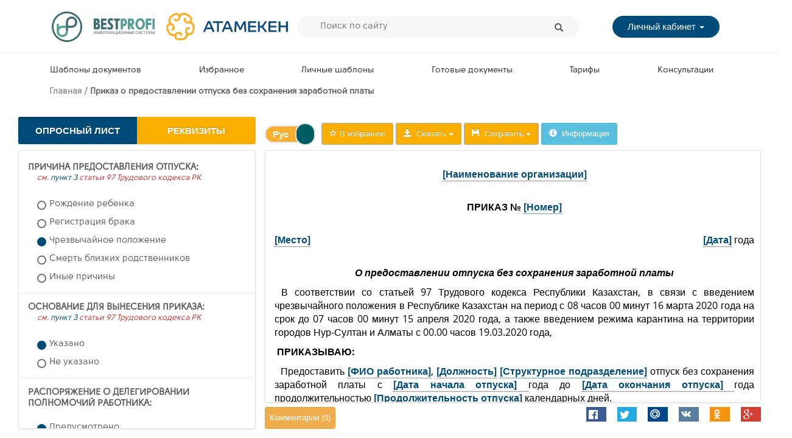

--- FILE ---
content_type: text/html;charset=UTF-8
request_url: https://docs.bestprofi.com/template/prikaz_o_predostavlenii_otpuska_bez_sohraneniya_zarabotnoj_platy-1585334325320.html;jsessionid=5795AF34ED4A58589CFE44C958A06D7F?0
body_size: 8799
content:
<!DOCTYPE HTML>
<html xmlns:wicket="https://git-wip-us.apache.org/repos/asf/wicket/repo?p=wicket.git;a=blob_plain;f=wicket-core/src/main/resources/META-INF/wicket-1.5.xsd;hb=master"
      xmlns="http://www.w3.org/1999/xhtml">
<head><script type="text/javascript" src="../wicket/resource/org.apache.wicket.resource.JQueryResourceReference/jquery/jquery-1.12.4-ver-8195A8C8C12FE76B1AF13FF30D4EC630.js"></script>
<script type="text/javascript" >
/*<![CDATA[*/
var userIp = '18.191.150.59';
/*]]>*/
</script>
<script type="text/javascript" src="../wicket/resource/org.apache.wicket.ajax.AbstractDefaultAjaxBehavior/res/js/wicket-event-jquery-ver-87FD5918098397E3944A1056474D2CD1.js"></script>
<script type="text/javascript" src="../wicket/resource/org.apache.wicket.ajax.AbstractDefaultAjaxBehavior/res/js/wicket-ajax-jquery-ver-302DEFBDE1B935CD1E4D6F92DF8EB33F.js"></script>
<script type="text/javascript" id="wicket-ajax-base-url">
/*<![CDATA[*/
Wicket.Ajax.baseUrl="template/prikaz_o_predostavlenii_otpuska_bez_sohraneniya_zarabotnoj_platy-1585334325320.html?0";
/*]]>*/
</script>

    <script>
/*<![CDATA[*/

        $.fn.outerHTML = function() {
            var $t = $(this);
            if ($t[0].outerHTML !== undefined) {
                return $t[0].outerHTML;
            } else {
                var content = $t.wrap('<div/>').parent().html();
                $t.unwrap();
                return content;
            }
        };

        Wicket.Event.subscribe("/websocket/message", function(jqEvent, message) {
            Wicket.WebSocket.send('reload me')

        });

    
/*]]>*/
</script>
    <meta http-equiv="Content-Type" content="text/html; charset=UTF-8">
    <meta http-equiv="X-UA-Compatible" content="IE=edge,chrome=1">

    <meta name="viewport" content="width=device-width">
    <meta name="viewport" content="height=device-height">

    <title>Приказ о предоставлении отпуска без сохранения заработной платы</title>

    <meta name="keywords" content="www.docs.bestprofi.com - создай юридически правильный договор за 1 минуту. Большая база шаблонов от известных юристов и уникальный функционал."/>
    <meta name="description" content=""/>

    <link rel="stylesheet" type="text/css" href="/css/external/bootstrap.min.css"/>
    <link rel="stylesheet" type="text/css" href="/css/external/animate.css"/>
    <link rel="stylesheet" type="text/css" href="/css/external/font-awesome.min.css"/>
    <link rel="stylesheet" type="text/css" href="/css/notify.css"/>
    <link rel="stylesheet" type="text/css" href="/css/normalize.css">
    <link rel="stylesheet" type="text/css" href="/css/magnific-popup.css">
    <link rel="stylesheet" type="text/css" href="/css/style.css?v=1.1.0">

    <link rel="stylesheet" type="text/css" href="/css/base.css?v=1"/>

    <link rel="icon" type="image/png" href="../img/favicon.png">
    <link rel="apple-touch-icon" href="../images/apple-touch-icon.png">
    <link rel="apple-touch-icon" sizes="72x72" href="../images/apple-touch-icon-72x72.png">
    <link rel="apple-touch-icon" sizes="114x114" href="../images/apple-touch-icon-114x114.png">
    <!--[if IE]><link rel="shortcut icon" href="../img/favicon.png"/><![endif]-->


    <meta property="og:image" content="https://docs.bestprofi.com/img/share_pic.png">
    <meta property="og:image:type" content="image/png">
    <meta property="og:image:width" content="1485">
    <meta property="og:image:height" content="924">
<script type="text/javascript" >
/*<![CDATA[*/
function showFillRequisitePanel(inputFieldId, sectionId, requisiteFieldId, inputFieldValue, callbackFunction){Wicket.Ajax.ajax({"u":"./prikaz_o_predostavlenii_otpuska_bez_sohraneniya_zarabotnoj_platy-1585334325320.html;jsessionid=5795AF34ED4A58589CFE44C958A06D7F?0-1.IBehaviorListener.1-","i":"ajax-indicator","ep":[{"name":"callbackFunction","value":callbackFunction},{"name":"sectionId","value":sectionId},{"name":"inputFieldValue","value":inputFieldValue},{"name":"inputFieldId","value":inputFieldId},{"name":"requisiteFieldId","value":requisiteFieldId}]});;}
/*]]>*/
</script>
<script type="text/javascript" >
/*<![CDATA[*/
Wicket.Event.add(window, "domready", function(event) { 
Wicket.Ajax.ajax({"u":"./prikaz_o_predostavlenii_otpuska_bez_sohraneniya_zarabotnoj_platy-1585334325320.html;jsessionid=5795AF34ED4A58589CFE44C958A06D7F?0-1.IBehaviorListener.0-authContainer-signIn","c":"id1","i":"ajax-indicator","e":"click"});;
Wicket.Ajax.ajax({"u":"./prikaz_o_predostavlenii_otpuska_bez_sohraneniya_zarabotnoj_platy-1585334325320.html;jsessionid=5795AF34ED4A58589CFE44C958A06D7F?0-1.IBehaviorListener.0-searchForm-submit","m":"POST","c":"id3","f":"id2","sc":"p::submit","i":"ajax-indicator","e":"click"});;
Wicket.Ajax.ajax({"u":"./prikaz_o_predostavlenii_otpuska_bez_sohraneniya_zarabotnoj_platy-1585334325320.html;jsessionid=5795AF34ED4A58589CFE44C958A06D7F?0-1.IBehaviorListener.0-leftPanel-designerPropsContainer-rootEntries-0-entry-entryContainer","c":"id4","i":"ajax-indicator","e":"click"});;
Wicket.Ajax.ajax({"u":"./prikaz_o_predostavlenii_otpuska_bez_sohraneniya_zarabotnoj_platy-1585334325320.html;jsessionid=5795AF34ED4A58589CFE44C958A06D7F?0-1.IBehaviorListener.0-leftPanel-designerPropsContainer-rootEntries-0-entry-childEntries-0-entry-entryContainer","c":"id5","i":"ajax-indicator","e":"click"});;
Wicket.Ajax.ajax({"u":"./prikaz_o_predostavlenii_otpuska_bez_sohraneniya_zarabotnoj_platy-1585334325320.html;jsessionid=5795AF34ED4A58589CFE44C958A06D7F?0-1.IBehaviorListener.0-leftPanel-designerPropsContainer-rootEntries-0-entry-childEntries-1-entry-entryContainer","c":"id6","i":"ajax-indicator","e":"click"});;
Wicket.Ajax.ajax({"u":"./prikaz_o_predostavlenii_otpuska_bez_sohraneniya_zarabotnoj_platy-1585334325320.html;jsessionid=5795AF34ED4A58589CFE44C958A06D7F?0-1.IBehaviorListener.0-leftPanel-designerPropsContainer-rootEntries-0-entry-childEntries-2-entry-entryContainer","c":"id7","i":"ajax-indicator","e":"click"});;
Wicket.Ajax.ajax({"u":"./prikaz_o_predostavlenii_otpuska_bez_sohraneniya_zarabotnoj_platy-1585334325320.html;jsessionid=5795AF34ED4A58589CFE44C958A06D7F?0-1.IBehaviorListener.0-leftPanel-designerPropsContainer-rootEntries-0-entry-childEntries-3-entry-entryContainer","c":"id8","i":"ajax-indicator","e":"click"});;
Wicket.Ajax.ajax({"u":"./prikaz_o_predostavlenii_otpuska_bez_sohraneniya_zarabotnoj_platy-1585334325320.html;jsessionid=5795AF34ED4A58589CFE44C958A06D7F?0-1.IBehaviorListener.0-leftPanel-designerPropsContainer-rootEntries-0-entry-childEntries-4-entry-entryContainer","c":"id9","i":"ajax-indicator","e":"click"});;
Wicket.Ajax.ajax({"u":"./prikaz_o_predostavlenii_otpuska_bez_sohraneniya_zarabotnoj_platy-1585334325320.html;jsessionid=5795AF34ED4A58589CFE44C958A06D7F?0-1.IBehaviorListener.0-leftPanel-designerPropsContainer-rootEntries-1-entry-entryContainer","c":"ida","i":"ajax-indicator","e":"click"});;
Wicket.Ajax.ajax({"u":"./prikaz_o_predostavlenii_otpuska_bez_sohraneniya_zarabotnoj_platy-1585334325320.html;jsessionid=5795AF34ED4A58589CFE44C958A06D7F?0-1.IBehaviorListener.0-leftPanel-designerPropsContainer-rootEntries-1-entry-childEntries-0-entry-entryContainer","c":"idb","i":"ajax-indicator","e":"click"});;
Wicket.Ajax.ajax({"u":"./prikaz_o_predostavlenii_otpuska_bez_sohraneniya_zarabotnoj_platy-1585334325320.html;jsessionid=5795AF34ED4A58589CFE44C958A06D7F?0-1.IBehaviorListener.0-leftPanel-designerPropsContainer-rootEntries-1-entry-childEntries-1-entry-entryContainer","c":"idc","i":"ajax-indicator","e":"click"});;
Wicket.Ajax.ajax({"u":"./prikaz_o_predostavlenii_otpuska_bez_sohraneniya_zarabotnoj_platy-1585334325320.html;jsessionid=5795AF34ED4A58589CFE44C958A06D7F?0-1.IBehaviorListener.0-leftPanel-designerPropsContainer-rootEntries-2-entry-entryContainer","c":"idd","i":"ajax-indicator","e":"click"});;
Wicket.Ajax.ajax({"u":"./prikaz_o_predostavlenii_otpuska_bez_sohraneniya_zarabotnoj_platy-1585334325320.html;jsessionid=5795AF34ED4A58589CFE44C958A06D7F?0-1.IBehaviorListener.0-leftPanel-designerPropsContainer-rootEntries-2-entry-childEntries-0-entry-entryContainer","c":"ide","i":"ajax-indicator","e":"click"});;
Wicket.Ajax.ajax({"u":"./prikaz_o_predostavlenii_otpuska_bez_sohraneniya_zarabotnoj_platy-1585334325320.html;jsessionid=5795AF34ED4A58589CFE44C958A06D7F?0-1.IBehaviorListener.0-leftPanel-designerPropsContainer-rootEntries-2-entry-childEntries-1-entry-entryContainer","c":"idf","i":"ajax-indicator","e":"click"});;
Wicket.Ajax.ajax({"u":"./prikaz_o_predostavlenii_otpuska_bez_sohraneniya_zarabotnoj_platy-1585334325320.html;jsessionid=5795AF34ED4A58589CFE44C958A06D7F?0-1.IBehaviorListener.0-leftPanel-designerPropsContainer-rootEntries-3-entry-entryContainer","c":"id10","i":"ajax-indicator","e":"click"});;
Wicket.Ajax.ajax({"u":"./prikaz_o_predostavlenii_otpuska_bez_sohraneniya_zarabotnoj_platy-1585334325320.html;jsessionid=5795AF34ED4A58589CFE44C958A06D7F?0-1.IBehaviorListener.0-leftPanel-designerPropsContainer-rootEntries-3-entry-childEntries-0-entry-entryContainer","c":"id11","i":"ajax-indicator","e":"click"});;
Wicket.Ajax.ajax({"u":"./prikaz_o_predostavlenii_otpuska_bez_sohraneniya_zarabotnoj_platy-1585334325320.html;jsessionid=5795AF34ED4A58589CFE44C958A06D7F?0-1.IBehaviorListener.0-leftPanel-designerPropsContainer-rootEntries-3-entry-childEntries-1-entry-entryContainer","c":"id12","i":"ajax-indicator","e":"click"});;
Wicket.Ajax.ajax({"u":"./prikaz_o_predostavlenii_otpuska_bez_sohraneniya_zarabotnoj_platy-1585334325320.html;jsessionid=5795AF34ED4A58589CFE44C958A06D7F?0-1.IBehaviorListener.0-leftPanel-designerPropsContainer-rootEntries-4-entry-entryContainer","c":"id13","i":"ajax-indicator","e":"click"});;
Wicket.Ajax.ajax({"u":"./prikaz_o_predostavlenii_otpuska_bez_sohraneniya_zarabotnoj_platy-1585334325320.html;jsessionid=5795AF34ED4A58589CFE44C958A06D7F?0-1.IBehaviorListener.0-leftPanel-designerPropsContainer-rootEntries-4-entry-childEntries-0-entry-entryContainer","c":"id14","i":"ajax-indicator","e":"click"});;
Wicket.Ajax.ajax({"u":"./prikaz_o_predostavlenii_otpuska_bez_sohraneniya_zarabotnoj_platy-1585334325320.html;jsessionid=5795AF34ED4A58589CFE44C958A06D7F?0-1.IBehaviorListener.0-leftPanel-designerPropsContainer-rootEntries-4-entry-childEntries-1-entry-entryContainer","c":"id15","i":"ajax-indicator","e":"click"});;
Wicket.Ajax.ajax({"u":"./prikaz_o_predostavlenii_otpuska_bez_sohraneniya_zarabotnoj_platy-1585334325320.html;jsessionid=5795AF34ED4A58589CFE44C958A06D7F?0-1.IBehaviorListener.0-leftPanel-designerPropsContainer-rootEntries-5-entry-entryContainer","c":"id16","i":"ajax-indicator","e":"click"});;
Wicket.Ajax.ajax({"u":"./prikaz_o_predostavlenii_otpuska_bez_sohraneniya_zarabotnoj_platy-1585334325320.html;jsessionid=5795AF34ED4A58589CFE44C958A06D7F?0-1.IBehaviorListener.0-leftPanel-designerPropsContainer-rootEntries-5-entry-childEntries-0-entry-entryContainer","c":"id17","i":"ajax-indicator","e":"click"});;
Wicket.Ajax.ajax({"u":"./prikaz_o_predostavlenii_otpuska_bez_sohraneniya_zarabotnoj_platy-1585334325320.html;jsessionid=5795AF34ED4A58589CFE44C958A06D7F?0-1.IBehaviorListener.0-leftPanel-designerPropsContainer-rootEntries-5-entry-childEntries-1-entry-entryContainer","c":"id18","i":"ajax-indicator","e":"click"});;
$(document).ready(function(){setActiveTab('terms');});;
Wicket.Ajax.ajax({"u":"./prikaz_o_predostavlenii_otpuska_bez_sohraneniya_zarabotnoj_platy-1585334325320.html;jsessionid=5795AF34ED4A58589CFE44C958A06D7F?0-1.IBehaviorListener.0-leftPanel-switchToTerms","c":"id19","i":"ajax-indicator","e":"click"});;
Wicket.Ajax.ajax({"u":"./prikaz_o_predostavlenii_otpuska_bez_sohraneniya_zarabotnoj_platy-1585334325320.html;jsessionid=5795AF34ED4A58589CFE44C958A06D7F?0-1.IBehaviorListener.0-leftPanel-switchToRequisites","c":"id1a","i":"ajax-indicator","e":"click"});;
Wicket.Ajax.ajax({"u":"./prikaz_o_predostavlenii_otpuska_bez_sohraneniya_zarabotnoj_platy-1585334325320.html;jsessionid=5795AF34ED4A58589CFE44C958A06D7F?0-1.IBehaviorListener.0-operationsContainer-addToFavorites","c":"add-to-favorites","i":"ajax-indicator","e":"click"});;
Wicket.Ajax.ajax({"u":"./prikaz_o_predostavlenii_otpuska_bez_sohraneniya_zarabotnoj_platy-1585334325320.html;jsessionid=5795AF34ED4A58589CFE44C958A06D7F?0-1.IBehaviorListener.0-operationsContainer-langContainer-langSwitch","m":"POST","c":"myonoffswitch","i":"ajax-indicator","e":"click"});;
Wicket.Ajax.ajax({"u":"./prikaz_o_predostavlenii_otpuska_bez_sohraneniya_zarabotnoj_platy-1585334325320.html;jsessionid=5795AF34ED4A58589CFE44C958A06D7F?0-1.IBehaviorListener.0-operationsContainer-downloadContainer-downloadRU","c":"id1b","i":"ajax-indicator","e":"click"});;
Wicket.Ajax.ajax({"u":"./prikaz_o_predostavlenii_otpuska_bez_sohraneniya_zarabotnoj_platy-1585334325320.html;jsessionid=5795AF34ED4A58589CFE44C958A06D7F?0-1.IBehaviorListener.0-operationsContainer-downloadContainer-downloadKZ","c":"id1c","i":"ajax-indicator","e":"click"});;
Wicket.Ajax.ajax({"u":"./prikaz_o_predostavlenii_otpuska_bez_sohraneniya_zarabotnoj_platy-1585334325320.html;jsessionid=5795AF34ED4A58589CFE44C958A06D7F?0-1.IBehaviorListener.0-operationsContainer-downloadContainer-downloadBoth","c":"id1d","i":"ajax-indicator","e":"click"});;
Wicket.Ajax.ajax({"u":"./prikaz_o_predostavlenii_otpuska_bez_sohraneniya_zarabotnoj_platy-1585334325320.html;jsessionid=5795AF34ED4A58589CFE44C958A06D7F?0-1.IBehaviorListener.0-operationsContainer-saveDocumentContainer-saveRU","c":"id1e","i":"ajax-indicator","e":"click"});;
Wicket.Ajax.ajax({"u":"./prikaz_o_predostavlenii_otpuska_bez_sohraneniya_zarabotnoj_platy-1585334325320.html;jsessionid=5795AF34ED4A58589CFE44C958A06D7F?0-1.IBehaviorListener.0-operationsContainer-saveDocumentContainer-saveKZ","c":"id1f","i":"ajax-indicator","e":"click"});;
Wicket.Ajax.ajax({"u":"./prikaz_o_predostavlenii_otpuska_bez_sohraneniya_zarabotnoj_platy-1585334325320.html;jsessionid=5795AF34ED4A58589CFE44C958A06D7F?0-1.IBehaviorListener.0-operationsContainer-saveDocumentContainer-saveBoth","c":"id20","i":"ajax-indicator","e":"click"});;
Wicket.Ajax.ajax({"u":"./prikaz_o_predostavlenii_otpuska_bez_sohraneniya_zarabotnoj_platy-1585334325320.html;jsessionid=5795AF34ED4A58589CFE44C958A06D7F?0-1.IBehaviorListener.0-operationsContainer-information","c":"id21","i":"ajax-indicator","e":"click"});;
Wicket.Ajax.ajax({"u":"./prikaz_o_predostavlenii_otpuska_bez_sohraneniya_zarabotnoj_platy-1585334325320.html;jsessionid=5795AF34ED4A58589CFE44C958A06D7F?0-1.IBehaviorListener.0-showComments","c":"id22","i":"ajax-indicator","e":"click"});;
Wicket.Event.publish(Wicket.Event.Topic.AJAX_HANDLERS_BOUND);
;});
/*]]>*/
</script>
</head>
<body>
<!-------------------------------- CONTENT STARTS HERE -------------------------------->
<!-- SITE WRAPPER BEGIN -->
<div id="ajax-indicator" style="display:none;"><div><img src="/img/ajax-loader.gif"/></div></div>
<div id="site-wrapper">
    <!-- HEADER BEGIN -->
    <header class="bem-header">
        <div>
            <a href="https://bestprofi.com" target="_blank" class="bem-header__icon" title="На главную">
                <img class="bem-header__brand-img" src="/img/logo/bp_logo_icon.svg" style="max-width: 50px;"/>
            </a>
            <a href="/" class="bem-header__icon" title="На главную">
                <img class="bem-header__brand-img" src="/img/logo/bp_logo_text.svg" style="max-width: 100px;"/>
            </a>
            <a href="https://atameken.kz/" target="_blank" class="bem-header__icon" title="На главную">
                <img class="bem-header__brand-img" src="/img/logo/npp_logo.svg" style="max-width: 200px;"/>
            </a>
        </div>

        <form class="bem-header__search-box" id="id2" method="post" action="./prikaz_o_predostavlenii_otpuska_bez_sohraneniya_zarabotnoj_platy-1585334325320.html;jsessionid=5795AF34ED4A58589CFE44C958A06D7F?0-1.IFormSubmitListener-searchForm"><div style="width:0px;height:0px;position:absolute;left:-100px;top:-100px;overflow:hidden"><input type="hidden" name="id2_hf_0" id="id2_hf_0" /></div><div style="width:0px;height:0px;position:absolute;left:-100px;top:-100px;overflow:hidden"><input type="text" autocomplete="off"/><input type="submit" name="p::submit" onclick=" var b=document.getElementById('id3'); if (b!=null&amp;&amp;b.onclick!=null&amp;&amp;typeof(b.onclick) != 'undefined') {  var r = Wicket.bind(b.onclick, b)(); if (r != false) b.click(); } else { b.click(); };  return false;"  /></div>
            <input type="text" class="bem-header__search-box__input" value="" name="searchString" placeholder="Поиск по сайту">
            <button type="button" class="bem-header__search-box__button" id="id3">
                <span class="glyphicon glyphicon-search"></span>
            </button>
        </form>

        <div class="bem-header__menu" >
            <div id="id24" style="display:none"></div>

            <div class="dropdown" id="id25">
                <button class="bem-header__menu__button dropdown-toggle" type="button" data-toggle="dropdown">
                    Личный кабинет <span class="caret"></span></button>
                <ul class="dropdown-menu">
                    <li><a href="javascript:;" id="id1">Войти</a></li>
<!--                    <li><a href="#" wicket:id="register"><wicket:message key="register"/></a></li>-->
                    <li><a href="https://auth.bestprofi.com/register" target="_blank">Регистрация</a></li>
                </ul>
            </div>


        </div>
    </header>
    <!--/. HEADER END -->
    <hr class="bem-hr"/>
    <div id="id26" style="display:none"></div>


    <!-- NAVIGATION BEGIN -->
    <nav class="bem-navbar">

        <a href="/templates" id="bestprofi-templates">
            Шаблоны документов
        </a>
        <a href="/favorites" id="my-favorites">
            Избранное
        </a>
        <a href="/my-templates" id="personal-templates">
            Личные шаблоны
        </a>
        <a href="/my-documents" id="personal-documents">
            Готовые документы
        </a>
        <a id="id27" style="display:none"></a>
        <a href="/tariffs" id="tariffs">
            Тарифы
        </a>
        <a href="/consultations" id="consultations">
            Консультации
        </a>
        




    </nav>
    <!--/. NAVIGATION END -->
    <!-- MAIN CONTAINER BEGIN -->
    <div id="main-container">
        
    <link rel="stylesheet" href="/css/external/social-likes_flat.css">
    <div class="page-heading">
        <h1 class="single-line"><span>Приказ о предоставлении отпуска без сохранения заработной платы</span></h1>
    </div>
    <div id="template-page" class="designer-wizard columns"  ondragstart="return false;" onselectstart="return false;"  oncontextmenu="return false;" onload="clearData();" onblur="clearData();">
        <div id="template-aside" class="column">
            <div id="id28">
                <div class="tabs">
                    <div class="tabs-caption clearfix">
                        <button type="button" class="btn btn-default terms" id="id19">
                            Опросный лист
                        </button>
                        <button type="button" class="btn btn-default requisites" id="id1a">
                            Реквизиты
                        </button>
                    </div>
                    <div class="tabs-content">
                        <span id="id29">
        <ul class="terms-list">
            <li>
                <span id="id2a">
        <div class="term clearfix terms-title has-children" id="id4" data-entry-id="2387588116">
            <div class="term-text"><span class="entry-type"></span><span>Причина предоставления отпуска:</span>&nbsp;
            </div>
            <div class="term-desc"><span>см. <a class="bestprofi-link" href="http://bestprofi.com/home/section/663119382" target="_blank">пункт 3</a> статьи 97 Трудового кодекса РК</span></div>
        </div>
        <ul class="children">
            <li><span id="id2b">
        <div class="term clearfix radio-type" id="id5" data-entry-id="2387588117">
            <div class="term-text"><span class="entry-type"></span><span>Рождение ребенка</span>&nbsp;
            </div>
            <div class="term-desc"><span></span></div>
        </div>
        <ul class="children">
            
        </ul>
    </span></li><li><span id="id2c">
        <div class="term clearfix radio-type" id="id6" data-entry-id="2387588118">
            <div class="term-text"><span class="entry-type"></span><span>Регистрация брака</span>&nbsp;
            </div>
            <div class="term-desc"><span></span></div>
        </div>
        <ul class="children">
            
        </ul>
    </span></li><li><span id="id2d">
        <div class="term clearfix checked radio-type" id="id7" data-entry-id="2387590453">
            <div class="term-text"><span class="entry-type"></span><span>Чрезвычайное положение</span>&nbsp;
            </div>
            <div class="term-desc"><span></span></div>
        </div>
        <ul class="children">
            
        </ul>
    </span></li><li><span id="id2e">
        <div class="term clearfix radio-type" id="id8" data-entry-id="2387588119">
            <div class="term-text"><span class="entry-type"></span><span>Смерть близких родственников</span>&nbsp;
            </div>
            <div class="term-desc"><span></span></div>
        </div>
        <ul class="children">
            
        </ul>
    </span></li><li><span id="id2f">
        <div class="term clearfix radio-type" id="id9" data-entry-id="2387588120">
            <div class="term-text"><span class="entry-type"></span><span>Иные причины</span>&nbsp;
            </div>
            <div class="term-desc"><span></span></div>
        </div>
        <ul class="children">
            
        </ul>
    </span></li>
        </ul>
    </span>
            </li><li>
                <span id="id30">
        <div class="term clearfix terms-title has-children" id="ida" data-entry-id="2387588121">
            <div class="term-text"><span class="entry-type"></span><span>Основание для вынесения приказа:</span>&nbsp;
            </div>
            <div class="term-desc"><span>см. <a class="bestprofi-link" href="http://bestprofi.com/home/section/663119382" target="_blank">пункт 3</a> статьи 97 Трудового кодекса РК</span></div>
        </div>
        <ul class="children">
            <li><span id="id31">
        <div class="term clearfix checked radio-type" id="idb" data-entry-id="2387588122">
            <div class="term-text"><span class="entry-type"></span><span>Указано</span>&nbsp;
            </div>
            <div class="term-desc"><span></span></div>
        </div>
        <ul class="children">
            
        </ul>
    </span></li><li><span id="id32">
        <div class="term clearfix radio-type" id="idc" data-entry-id="2387588123">
            <div class="term-text"><span class="entry-type"></span><span>Не указано</span>&nbsp;
            </div>
            <div class="term-desc"><span></span></div>
        </div>
        <ul class="children">
            
        </ul>
    </span></li>
        </ul>
    </span>
            </li><li>
                <span id="id33">
        <div class="term clearfix terms-title has-children" id="idd" data-entry-id="2387588124">
            <div class="term-text"><span class="entry-type"></span><span>Распоряжение о делегировании полномочий работника:</span>&nbsp;
            </div>
            <div class="term-desc"><span></span></div>
        </div>
        <ul class="children">
            <li><span id="id34">
        <div class="term clearfix checked radio-type" id="ide" data-entry-id="2387588125">
            <div class="term-text"><span class="entry-type"></span><span>Предусмотрено</span>&nbsp;
            </div>
            <div class="term-desc"><span></span></div>
        </div>
        <ul class="children">
            
        </ul>
    </span></li><li><span id="id35">
        <div class="term clearfix radio-type" id="idf" data-entry-id="2387588126">
            <div class="term-text"><span class="entry-type"></span><span>Не предусмотрено</span>&nbsp;
            </div>
            <div class="term-desc"><span></span></div>
        </div>
        <ul class="children">
            
        </ul>
    </span></li>
        </ul>
    </span>
            </li><li>
                <span id="id36">
        <div class="term clearfix terms-title has-children" id="id10" data-entry-id="2387588127">
            <div class="term-text"><span class="entry-type"></span><span>Ознакомление и согласование Приказа:</span>&nbsp;
            </div>
            <div class="term-desc"><span></span></div>
        </div>
        <ul class="children">
            <li><span id="id37">
        <div class="term clearfix checked radio-type" id="id11" data-entry-id="2387588128">
            <div class="term-text"><span class="entry-type"></span><span>Предусмотрено</span>&nbsp;
            </div>
            <div class="term-desc"><span></span></div>
        </div>
        <ul class="children">
            
        </ul>
    </span></li><li><span id="id38">
        <div class="term clearfix radio-type" id="id12" data-entry-id="2387588129">
            <div class="term-text"><span class="entry-type"></span><span>Не предусмотрено</span>&nbsp;
            </div>
            <div class="term-desc"><span></span></div>
        </div>
        <ul class="children">
            
        </ul>
    </span></li>
        </ul>
    </span>
            </li><li>
                <span id="id39">
        <div class="term clearfix terms-title has-children" id="id13" data-entry-id="2387588130">
            <div class="term-text"><span class="entry-type"></span><span>Возложение контроля за исполнением приказа:</span>&nbsp;
            </div>
            <div class="term-desc"><span></span></div>
        </div>
        <ul class="children">
            <li><span id="id3a">
        <div class="term clearfix checked radio-type" id="id14" data-entry-id="2387588131">
            <div class="term-text"><span class="entry-type"></span><span>Предусмотрено</span>&nbsp;
            </div>
            <div class="term-desc"><span></span></div>
        </div>
        <ul class="children">
            
        </ul>
    </span></li><li><span id="id3b">
        <div class="term clearfix radio-type" id="id15" data-entry-id="2387588132">
            <div class="term-text"><span class="entry-type"></span><span>Не предусмотрено</span>&nbsp;
            </div>
            <div class="term-desc"><span></span></div>
        </div>
        <ul class="children">
            
        </ul>
    </span></li>
        </ul>
    </span>
            </li><li>
                <span id="id3c">
        <div class="term clearfix terms-title has-children" id="id16" data-entry-id="2387588133">
            <div class="term-text"><span class="entry-type"></span><span>Отметка об ознакомлении и согласии работника с приказом:</span>&nbsp;
            </div>
            <div class="term-desc"><span></span></div>
        </div>
        <ul class="children">
            <li><span id="id3d">
        <div class="term clearfix checked radio-type" id="id17" data-entry-id="2387588134">
            <div class="term-text"><span class="entry-type"></span><span>Имеется</span>&nbsp;
            </div>
            <div class="term-desc"><span></span></div>
        </div>
        <ul class="children">
            
        </ul>
    </span></li><li><span id="id3e">
        <div class="term clearfix radio-type" id="id18" data-entry-id="2387588135">
            <div class="term-text"><span class="entry-type"></span><span>Отсутствует</span>&nbsp;
            </div>
            <div class="term-desc"><span></span></div>
        </div>
        <ul class="children">
            
        </ul>
    </span></li>
        </ul>
    </span>
            </li>
        </ul>
    </span>
                    </div>
                </div>
            </div>
        </div>
        <div id="template-right-panel">
            <div class="template-operations" id="id3f">
                <div class="pull-left">
                    <div class="onoffswitch">
                        <input type="checkbox" name="operationsContainer:langContainer:langSwitch" class="onoffswitch-checkbox" id="myonoffswitch" checked="checked">
                        <label class="onoffswitch-label" for="myonoffswitch">
                            <span class="onoffswitch-inner"></span>
                            <span class="onoffswitch-switch"></span>
                        </label>
                    </div>
                    
                    <button type="button" id="add-to-favorites" class="btn btn-default"><span class="glyphicon glyphicon-star-empty"></span>
                        В избранное
                    </button>
                    
                    <div class="btn-group download-options" data-toggle="popover" data-content="&lt;font color=&quot;red&quot;&gt;Прежде чем скачивать документ, убедитесь, что заполнены все реквизиты. Также проверьте правильность склонения всех введенных данных.&lt;/font&gt;&lt;br/&gt;&lt;br/&gt;После оплаты шаблон доступен в течении 24 часов. Сформированный вами документ будет сохранен в разделе &lt;a href=&quot;https://docs.bestprofi.com/my-documents&quot;&gt;«Готовые документы»&lt;/a&gt;.">
                        <button type="button" class="btn btn-default dropdown-toggle" id="download-options" data-toggle="dropdown" aria-haspopup="true" aria-expanded="false">
                            <span class="glyphicon glyphicon-save"></span>&nbsp;
                            Скачать <span class="caret"></span>
                        </button>
                        <ul class="dropdown-menu" aria-labelledby="download-options">
                            <li><a href="javascript:;" onclick="$(&#039;.download-options .dropdown-toggle&#039;).dropdown(&#039;toggle&#039;);" id="id1b">
                                <h4 class="list-group-item-heading">Русский
                                    
                                </h4>
                            </a>
                            </li>
                            <li><a href="javascript:;" onclick="$(&#039;.download-options .dropdown-toggle&#039;).dropdown(&#039;toggle&#039;);" id="id1c">
                                <h4 class="list-group-item-heading">Казахский
                                    
                                </h4>
                            </a>
                            </li>
                            <li><a href="javascript:;" onclick="$(&#039;.download-options .dropdown-toggle&#039;).dropdown(&#039;toggle&#039;);" id="id1d">
                                <h4 class="list-group-item-heading">Казахский/Русский
                                    
                                </h4>
                            </a>
                            </li>
                        </ul>
                    </div>
                    <div class="btn-group save-options" data-toggle="popover" data-content="&lt;font color=&quot;red&quot;&gt;Прежде чем скачивать документ, убедитесь, что заполнены все реквизиты. Также проверьте правильность склонения всех введенных данных.&lt;/font&gt;&lt;br/&gt;&lt;br/&gt;После оплаты шаблон доступен в течении 24 часов. Сформированный вами документ будет сохранен в разделе &lt;a href=&quot;https://docs.bestprofi.com/my-documents&quot;&gt;«Готовые документы»&lt;/a&gt;.">
                        <button type="button" class="btn btn-default dropdown-toggle" id="save-options" data-toggle="dropdown" aria-haspopup="true" aria-expanded="false">
                            <span class="glyphicon glyphicon-floppy-disk"></span>&nbsp;
                            Сохранить <span class="caret"></span>
                        </button>
                        <ul class="dropdown-menu" aria-labelledby="download-options">
                            <li><a href="javascript:;" onclick="$(&#039;.download-options .dropdown-toggle&#039;).dropdown(&#039;toggle&#039;);" id="id1e">
                                <h4 class="list-group-item-heading">Русский
                                    
                                </h4>
                            </a>
                            </li>
                            <li><a href="javascript:;" onclick="$(&#039;.download-options .dropdown-toggle&#039;).dropdown(&#039;toggle&#039;);" id="id1f">
                                <h4 class="list-group-item-heading">Казахский
                                    
                                </h4>
                            </a>
                            </li>
                            <li><a href="javascript:;" onclick="$(&#039;.download-options .dropdown-toggle&#039;).dropdown(&#039;toggle&#039;);" id="id20">
                                <h4 class="list-group-item-heading">Казахский/Русский
                                    
                                </h4>
                            </a>
                            </li>
                        </ul>
                    </div>
                    
                    
                    
                    <button type="button" class="btn btn-info show-information" id="id21"><span class="glyphicon glyphicon-info-sign"></span>&nbsp;
                        Информация
                    </button>
                </div>
                <div class="pull-right">
                    
                    
                    <button type="button" style="display:none;" onclick="window.history.back();" class="btn btn-default" id="back-button"><i class="fa fa-arrow-left" aria-hidden="true"></i>&nbsp;Назад</button>
                </div>
            </div>
            <div class="template-viewer" oncopy="return false;">
                <div class="sections">
                <span id="id40">
                    <div class="section" data-section-id="2387588209">
                        <span></span>&nbsp;<span><div style="text-align: center;"><span class="input-field" data-requisite-field-id="2387588170" data-input-field-id="inputField0" data-requisite-id="2387588169">[Наименование организации]</span></div></span>
                    </div><div class="section" data-section-id="2387588338">
                        <span></span>&nbsp;<span><div style="text-align: center;"><strong>ПРИКАЗ № </strong> <span class="input-field" data-requisite-field-id="2387588166" data-input-field-id="inputField1" data-requisite-id="2387588165">[Номер]</span></div></span>
                    </div><div class="section" data-section-id="2387588397">
                        <span></span>&nbsp;<span><table border="0" cellpadding="1" cellspacing="1" style="width:100%;">
	<tbody>
		<tr>
			<td style="width:406px;height:2px;"><span class="input-field" data-requisite-field-id="2387588167" data-input-field-id="inputField2" data-requisite-id="2387588165">[Место]</span></td>
			<td style="width: 533px; height: 2px; text-align: right;"><span class="input-field" data-requisite-field-id="2387588168" data-input-field-id="inputField3" data-requisite-id="2387588165">[Дата]</span> года</td>
		</tr>
	</tbody>
</table></span>
                    </div><div class="section" data-section-id="2387588501">
                        <span></span>&nbsp;<span><div style="text-align: center;"><strong><em>О предоставлении отпуска без сохранения заработной платы</em></strong></div></span>
                    </div><div class="section" data-section-id="2387588569">
                        <span></span>&nbsp;<span>В соответствии со статьей 97 Трудового кодекса Республики Казахстан, в связи с введением чрезвычайного положения в Республике Казахстан на период с 08 часов 00 минут 16 марта 2020 года на срок до 07 часов 00 минут 15 апреля 2020 года, а также введением режима карантина на территории городов Нур-Султан и Алматы с 00.00 часов 19.03.2020 года,</span>
                    </div><div class="section" data-section-id="2387588561">
                        <span></span>&nbsp;<span><strong>ПРИКАЗЫВАЮ:</strong></span>
                    </div><div class="section" data-section-id="2387588795">
                        <span></span>&nbsp;<span>&nbsp;Предоставить <span class="input-field" data-requisite-field-id="2387588174" data-input-field-id="inputField4" data-requisite-id="2387588173">[ФИО работника]</span>, <span class="input-field" data-requisite-field-id="2387588175" data-input-field-id="inputField5" data-requisite-id="2387588173">[Должность]</span> <span class="input-field" data-requisite-field-id="2387588176" data-input-field-id="inputField6" data-requisite-id="2387588173">[Структурное подразделение]</span> отпуск без сохранения заработной платы с <span class="input-field" data-requisite-field-id="2387588179" data-input-field-id="inputField7" data-requisite-id="2387588177">[Дата начала отпуска]&nbsp;</span>года до <span class="input-field" data-requisite-field-id="2387588180" data-input-field-id="inputField8" data-requisite-id="2387588177">[Дата окончания отпуска]&nbsp;</span>года продолжительностью <span class="input-field" data-requisite-field-id="2387588181" data-input-field-id="inputField9" data-requisite-id="2387588177">[Продолжительность отпуска]</span> календарных дней.</span>
                    </div><div class="section" data-section-id="2387588787">
                        <span></span>&nbsp;<span>Основанием для вынесения указанного приказа является заявление <span class="input-field" data-requisite-field-id="2387588174" data-input-field-id="inputField10" data-requisite-id="2387588173">[ФИО работника]</span> о предоставлении отпуска без сохранения заработной платы.</span>
                    </div><div class="section" data-section-id="2387588498">
                        <span></span>&nbsp;<span>На период отпуска обязанности работника делегировать <span class="input-field" data-requisite-field-id="2387588182" data-input-field-id="inputField11" data-requisite-id="2387588177">[Замещающий работник]</span>.</span>
                    </div><div class="section" data-section-id="2387588993">
                        <span></span>&nbsp;<span>С настоящим приказом ознакомить <span class="input-field" data-requisite-field-id="2387588183" data-input-field-id="inputField12" data-requisite-id="2387588177">[Ознакомляемые с приказом сотрудники]</span>.</span>
                    </div><div class="section" data-section-id="2387588989">
                        <span></span>&nbsp;<span>Контроль за исполнением приказа возложить на <span class="input-field" data-requisite-field-id="2387588184" data-input-field-id="inputField13" data-requisite-id="2387588177">[Исполнитель приказа]</span>.</span>
                    </div><div class="section" data-section-id="2387589064">
                        <span></span>&nbsp;<span>&nbsp;
<table border="0" cellpadding="1" cellspacing="1" style="width:100%;">
	<tbody>
		<tr>
			<td><span class="input-field" data-requisite-field-id="2387588171" data-input-field-id="inputField14" data-requisite-id="2387588169">[Должность руководителя]</span><br />
			&nbsp;</td>
			<td>_________________________________<br />
			<em>(личная подпись)</em></td>
			<td><span class="input-field" data-requisite-field-id="2387588172" data-input-field-id="inputField15" data-requisite-id="2387588169">[ФИО руководителя]</span></td>
		</tr>
	</tbody>
</table></span>
                    </div><div class="section" data-section-id="2387589055">
                        <span></span>&nbsp;<span><table border="0" cellpadding="1" cellspacing="1" style="width:100%;">
	<tbody>
		<tr>
			<td><strong>Согласовано</strong><br />
			&nbsp;</td>
			<td>_________________________________<br />
			<em>(личная подпись)</em></td>
			<td>_________________________________<br />
			<em>(расшифровка подписи)</em></td>
		</tr>
	</tbody>
</table></span>
                    </div><div class="section" data-section-id="2387589051">
                        <span></span>&nbsp;<span><table border="0" cellpadding="1" cellspacing="1" style="width:100%;">
	<tbody>
		<tr>
			<td><strong>С приказом ознакомлен(-а) и согласен(-на),<br />
			копию получил(-а)</strong><br />
			&nbsp;</td>
			<td><br />
			_________________________________<br />
			<em>(личная подпись)</em></td>
			<td style="text-align: center;"><span class="input-field" data-requisite-field-id="2387588174" data-input-field-id="inputField16" data-requisite-id="2387588173">[ФИО работника]</span></td>
		</tr>
	</tbody>
</table></span>
                    </div><div class="section" data-section-id="2387589569">
                        <span></span>&nbsp;<span><em>Исп. </em> <span class="input-field" data-requisite-field-id="2387588184" data-input-field-id="inputField17" data-requisite-id="2387588177">[Исполнитель приказа]</span><br />
<em>тел. </em> <span class="input-field" data-requisite-field-id="2387588185" data-input-field-id="inputField18" data-requisite-id="2387588177">[Телефон исполнителя приказа]</span></span>
                    </div>
                </span>
                </div>
            </div>
            <div class="comments">
                <div class="comments-panel">
                    <div class="top-buttons">
                        <a href="javascript:void(0)" class="fullscreen"><span class="glyphicon glyphicon-fullscreen"></span></a>
                        <a href="javascript:void(0)" class="smaller-screen"><span class="glyphicon glyphicon-resize-small"></span></a>
                        <a href="javascript:void(0)" class="close-comments text-danger"><span class="glyphicon glyphicon-remove"></span></a>
                    </div>
                    <span id="id41">
        <ul class="comments-list" id="id42">
            
        </ul>
        <form id="id23" method="post" action="./prikaz_o_predostavlenii_otpuska_bez_sohraneniya_zarabotnoj_platy-1585334325320.html;jsessionid=5795AF34ED4A58589CFE44C958A06D7F?0-1.IFormSubmitListener-commentsPanel-commentForm"><div style="width:0px;height:0px;position:absolute;left:-100px;top:-100px;overflow:hidden"><input type="hidden" name="id23_hf_0" id="id23_hf_0" /></div>
            <textarea class="form-control" name="commentBody" disabled="disabled"></textarea>
            <button class="btn btn-default" type="submit" id="id43" disabled="disabled"><span class="icon-comment"></span>&nbsp;Комментировать</button>
            <span class="text-danger">* Войдите в систему, чтобы оставить комментарий</span>
        </form>
    </span>
                </div>
                <div class="bottom-buttons">
                    <button type="button" class="btn btn-warning open-comments" id="id22">Комментарии
                        (<span>0</span>)</button>

                    <span>
                        <div class="social-likes">
                            <div class="facebook" title="Поделиться ссылкой на Фейсбуке"></div>
                            <div class="twitter" title="Поделиться ссылкой в Твиттере"></div>
                            <div class="mailru" title="Поделиться ссылкой в Моём мире"></div>
                            <div class="vkontakte" title="Поделиться ссылкой во Вконтакте"></div>
                            <div class="odnoklassniki" title="Поделиться ссылкой в Одноклассниках"></div>
                            <div class="plusone" title="Поделиться ссылкой в Гугл-плюсе"></div>
                        </div>
                        <script src="/js/external/social-likes.min.js"></script>
                    </span>
                </div>


            </div>
            <div class="fill-requisite"><span id="id44"></span></div>
        </div>
    </div>

    

    

    

    

    

    <script type="text/javascript" src="/js/document-wizard.js"></script>

    </div>


    <!--/. MAIN CONTAINER END -->
</div>
<!--/. SITE WRAPPER END -->
<!-------------------------------- CONTENT ENDS HERE -------------------------------->

<!-- POPUP'S BEGIN -->
<noindex>
    <div class="modal fade" id="dialog-modal" tabindex="-1" role="dialog">
        <div class="modal-dialog">
            <div class="modal-content">
                <span id="id45"></span>
            </div><!-- /.modal-content -->
        </div><!-- /.modal-dialog -->
    </div><!-- /.modal -->
</noindex>



<!--/. POPUP'S END -->
<!-- Placed at the end of the document so the pages load faster -->

<script src="../js/plugins.js"></script>
<script src="../js/scripts.js"></script>
<script type="text/javascript" src="/js/external/bootstrap.min.js"></script>
<script type="text/javascript" src="/js/external/jquery.ui-1.10.3.js"></script>
<!--<script type="text/javascript" src="/js/external/jquery.ui.datepicker-ru.js"></script>-->
<script type="text/javascript" src="/js/external/jquery.scrollTo.min.js"></script>
<script type="text/javascript" src="/js/external/jquery.events.js"></script>
<script type="text/javascript" src="/js/external/ckeditor/ckeditor.js"></script>
<script type="text/javascript" src="/js/base.js?v=1.1.0"></script>
<script type="text/javascript" src="/js/external/bootstrap-notify.min.js"></script>
<script>
/*<![CDATA[*/

    function updateCKEDITOR(){
        for (instance in CKEDITOR.instances) {CKEDITOR.instances[instance].updateElement();}
    }

    var timer;

    function addTimer(deadline){
        var deadlineDate = new Date(deadline)
        clearInterval(timer);

        timer = setInterval(function(){
            var t = deadlineDate - Date.parse(new Date());
            if (t > 0){
                var minutes = Math.floor( (t/1000/60) % 60 );
                var hours = Math.floor( (t/(1000*60*60)) % 24 );
                var days = Math.floor( t/(1000*60*60*24) );
                var seconds = Math.floor( (t/1000) % 60 );
                $('#deadlineTimer').show();
                $('#deadlineTimer').html('На ответ осталось ' + days + ' д '
                    + hours + ' ч ' + minutes + ' м ' + seconds + ' с');
            }else{
                $('#deadlineTimer').hide();
                $('#deadlineTimer').html('');
            }

        }, 1000);

    }

    function removeTimer(){
        $('#deadlineTimer').hide();
        $('#deadlineTimer').html('');
        clearInterval(timer);
    }

/*]]>*/
</script>
<script>
/*<![CDATA[*/

    (function(i,s,o,g,r,a,m){i['GoogleAnalyticsObject']=r;i[r]=i[r]||function(){
            (i[r].q=i[r].q||[]).push(arguments)},i[r].l=1*new Date();a=s.createElement(o),
        m=s.getElementsByTagName(o)[0];a.async=1;a.src=g;m.parentNode.insertBefore(a,m)
    })(window,document,'script','https://www.google-analytics.com/analytics.js','ga');

    ga('create', 'UA-84941932-1', 'auto');
    ga('send', 'pageview');


/*]]>*/
</script>
<!-- Yandex.Metrika counter -->
<script type="text/javascript">
/*<![CDATA[*/

    (function (d, w, c) {
        (w[c] = w[c] || []).push(function() {
            try {
                w.yaCounter44689447 = new Ya.Metrika({
                    id:44689447,
                    clickmap:true,
                    trackLinks:true,
                    accurateTrackBounce:true,
                    webvisor:true
                });
            } catch(e) { }
        });

        var n = d.getElementsByTagName("script")[0],
            s = d.createElement("script"),
            f = function () { n.parentNode.insertBefore(s, n); };
        s.type = "text/javascript";
        s.async = true;
        s.src = "https://mc.yandex.ru/metrika/watch.js";

        if (w.opera == "[object Opera]") {
            d.addEventListener("DOMContentLoaded", f, false);
        } else { f(); }
    })(document, window, "yandex_metrika_callbacks");

/*]]>*/
</script>
<noscript><div><img src="https://mc.yandex.ru/watch/44689447" style="position:absolute; left:-9999px;" alt="" /></div></noscript>
<!-- /Yandex.Metrika counter -->
</body>
</html>

--- FILE ---
content_type: text/css;charset=UTF-8
request_url: https://docs.bestprofi.com/css/notify.css
body_size: 218
content:
/* bootstrap notify */
[data-notify="progressbar"] {
    margin-bottom: 0px;
    position: absolute;
    bottom: 0px;
    left: 0px;
    width: 100%;
    height: 5px;
}

[data-notify="message"] {
    font-size: 20pt;
}

--- FILE ---
content_type: text/css;charset=UTF-8
request_url: https://docs.bestprofi.com/css/base.css?v=1
body_size: 1810
content:
body{margin: 0;padding: 0;min-width: 1280px;line-height: inherit;}

.form-group {margin:5px 0;position:relative;}
h1, h2, h3, h4, h5, h6, .h1, .h2, .h3, .h4, .h5, .h6 {line-height:inherit;}

#ajax-indicator {z-index:99999;position:fixed;top:0;left:0;bottom:0;right:0;}
#ajax-indicator div {top:50%;left:50%;height:100px;width:100px;position:absolute;}
#ajax-indicator div img {width:50px;height:50px;}

.panel {margin-top:5px;}

.modal-open .modal {background-color:rgba(0, 0, 0, 0.6);}
.modal-dialog{position: relative;display: table;overflow-y: auto;overflow-x: auto;width: auto;min-width:300px;}
.modal-dialog .modal-content {background:none;border:none; -webkit-box-shadow:none; -moz-box-shadow:none; box-shadow:none;border-radius:0;}
.modal-dialog .modal-content .modal-body {background:#e9ebee; -webkit-border-radius:6px; -moz-border-radius:6px; border-radius:6px;}
.modal-dialog .modal-content .modal-header {color:#FFF;border-bottom:none;padding:12px;text-align:center; min-height:30px;}
.modal-dialog .modal-content .modal-header button.mfp-close {width:30px;height:30px;line-height:30px;top:10px;}
.modal-dialog .modal-content .modal-footer {border-top:none;}

.document-info {width:1200px;}
.document-info .linked-documents {margin-bottom:25px;}
.document-info .linked-documents li {padding:5px;}
.document-info .linked-documents {padding-left: 7.5px;padding-right: 7.5px;}
.document-info .linked-documents .heading {background-color:#fff;border: 1px solid #dfe4e3;color: #3f3f3f;font-size: 18px;line-height: 23px;text-align: center;text-transform: uppercase;padding: 15px 0;border-radius: 3px 3px 0 0;box-shadow: 0px 2px 2px 0px rgba(24, 24, 24, 0.05);}
.document-info .linked-documents ul {background-color:#fff;border: 1px solid #dfe4e3;color: #3f3f3f;margin-top: 6px;border-radius: 0 0 3px 3px;box-shadow: 0px 2px 2px 0px rgba(24, 24, 24, 0.05);padding-left: 15px;padding-right: 15px;}
.document-info .linked-documents ul li {width: 100%;padding: 12px 0;border-bottom: 1px solid #e9ebee;}
.document-info .linked-documents ul li a {color:#000;}

.registration {width:600px;}
.registration .modal-body {padding:60px 25px;}
.registration .modal-footer button {min-width:200px;}

.login-panel {width:600px;}
.login-panel .modal-body {padding:60px 25px;}
.login-panel .modal-footer button {min-width:200px;}

.autocomplete {position:absolute;background:white;border:1px solid #adadad;width:100%;top:33px; z-index:999999;}
.autocomplete ul{list-style:none;padding:0;margin:0;}
.autocomplete ul li{font-size:14px;font-weight:bold;padding:5px;border-bottom:1px solid #adadad;overflow:hidden;text-overflow: ellipsis;white-space: nowrap;}
.autocomplete ul li:hover{cursor:pointer;background:#e6e6e6;}

div.choose-folder {width:500px;}
div.choose-folder .folders {border: 1px solid darkgray; height: 300px; overflow-y: scroll;}
div.choose-folder .add-folder {position:relative; height: 67px;border-bottom:1px solid darkgray;color:black;padding:6px 6px 6px 6px;font-size:13px;}

div.choose-folder ul{text-align:left;list-style:none;margin:0;padding:0;font-size:13px;overflow:visible;height:100%;}
div.choose-folder ul li{position:relative; height: 47px;border-bottom:1px solid darkgray;color:black;padding:6px 6px 6px 6px;font-size:13px;}
div.choose-folder li:hover{color:white;background:#21a282;cursor: pointer;}
div.choose-folder ul li .title{line-height: 35px;height:35px;margin-left: 35px;margin-right: 30px;overflow: hidden;white-space: nowrap;text-overflow: ellipsis;}
div.choose-folder ul li div.file-icon{width:24px;height:30px;float:left;margin-top: 2px;}
div.choose-folder ul li.folder div.file-icon{background: url('/img/folder-gray.png') no-repeat center center;}
div.choose-folder ul li.back div.file-icon{background: url('/img/arrow_left.png') no-repeat center center;}

.date-input-field input {height: 34px;padding: 6px 12px;font-size: 14px;line-height: 1.42857143;color: #555;background-color: #fff;background-image: none;border: 1px solid #ccc;border-radius: 4px;-webkit-box-shadow: inset 0 1px 1px rgba(0,0,0,0.075);box-shadow: inset 0 1px 1px rgba(0,0,0,0.075);-webkit-transition: border-color ease-in-out .15s, -webkit-box-shadow ease-in-out .15s;-o-transition: border-color ease-in-out .15s, box-shadow ease-in-out .15s;transition: border-color ease-in-out .15s, box-shadow ease-in-out .15s;}

.notary-preferences .form-group {margin:5px 0;}

.select-notary-tariff {width:800px;}

.single-line {display:block;white-space:nowrap;overflow:hidden;text-overflow:ellipsis;}

.onoffswitch {
    position: relative; width: 79px;
    -webkit-user-select:none; -moz-user-select:none; -ms-user-select: none;
    display: inline-block;
    vertical-align: middle;
    margin-right: 10px;
}
.onoffswitch-checkbox {
    display: none;
}
.onoffswitch-label {
    display: block; overflow: hidden; cursor: pointer;
    border: 2px solid #E3E3E3; border-radius: 50px;
}
.onoffswitch-inner {
    display: block; width: 200%; margin-left: -100%;
    transition: margin 0.3s ease-in 0s;
}
.onoffswitch-inner:before, .onoffswitch-inner:after {
    display: block; float: left; width: 50%; height: 25px; padding: 0; line-height: 25px;
    font-size: 15px; color: white; font-family: Trebuchet, Arial, sans-serif; font-weight: bold;
    box-sizing: border-box;
}
.onoffswitch-inner:before {
    content: "Рус";
    padding-left: 11px;
    background-color: #F6AE31; color: #FFFFFF;
}
.onoffswitch-inner:after {
    content: "Қаз";
    padding-right: 11px;
    background-color: #F6AE31; color: #FFFFFF;
    text-align: right;
}
.onoffswitch-switch {
    display: block; width: 33px; margin: -4px;
    background: #005D63;
    position: absolute; top: 0; bottom: 0;
    right: 50px;
    border: 2px solid #E3E3E3; border-radius: 50px;
    transition: all 0.3s ease-in 0s;
}
.onoffswitch-checkbox:checked + .onoffswitch-label .onoffswitch-inner {
    margin-left: 0;
}
.onoffswitch-checkbox:checked + .onoffswitch-label .onoffswitch-switch {
    right: 0px;
}

--- FILE ---
content_type: text/css;charset=UTF-8
request_url: https://docs.bestprofi.com/css/external/fonts.css
body_size: 701
content:
/* open-sans-300 - latin */
@font-face {
    font-family: 'Open Sans';
    font-style: normal;
    font-weight: 300;
    src: url('../fonts/open-sans-v13-latin-300.eot'); /* IE9 Compat Modes */
    src: local('Open Sans Light'), local('OpenSans-Light'),
    url('../fonts/open-sans-v13-latin-300.eot?#iefix') format('embedded-opentype'), /* IE6-IE8 */
    url('../fonts/open-sans-v13-latin-300.woff2') format('woff2'), /* Super Modern Browsers */
    url('../fonts/open-sans-v13-latin-300.woff') format('woff'), /* Modern Browsers */
    url('../fonts/open-sans-v13-latin-300.ttf') format('truetype'), /* Safari, Android, iOS */
    url('../fonts/open-sans-v13-latin-300.svg#OpenSans') format('svg'); /* Legacy iOS */
}
/* open-sans-300italic - latin */
@font-face {
    font-family: 'Open Sans';
    font-style: italic;
    font-weight: 300;
    src: url('../fonts/open-sans-v13-latin-300italic.eot'); /* IE9 Compat Modes */
    src: local('Open Sans Light Italic'), local('OpenSansLight-Italic'),
    url('../fonts/open-sans-v13-latin-300italic.eot?#iefix') format('embedded-opentype'), /* IE6-IE8 */
    url('../fonts/open-sans-v13-latin-300italic.woff2') format('woff2'), /* Super Modern Browsers */
    url('../fonts/open-sans-v13-latin-300italic.woff') format('woff'), /* Modern Browsers */
    url('../fonts/open-sans-v13-latin-300italic.ttf') format('truetype'), /* Safari, Android, iOS */
    url('../fonts/open-sans-v13-latin-300italic.svg#OpenSans') format('svg'); /* Legacy iOS */
}
/* open-sans-regular - latin */
@font-face {
    font-family: 'Open Sans';
    font-style: normal;
    font-weight: 400;
    src: url('../fonts/open-sans-v13-latin-regular.eot'); /* IE9 Compat Modes */
    src: local('Open Sans'), local('OpenSans'),
    url('../fonts/open-sans-v13-latin-regular.eot?#iefix') format('embedded-opentype'), /* IE6-IE8 */
    url('../fonts/open-sans-v13-latin-regular.woff2') format('woff2'), /* Super Modern Browsers */
    url('../fonts/open-sans-v13-latin-regular.woff') format('woff'), /* Modern Browsers */
    url('../fonts/open-sans-v13-latin-regular.ttf') format('truetype'), /* Safari, Android, iOS */
    url('../fonts/open-sans-v13-latin-regular.svg#OpenSans') format('svg'); /* Legacy iOS */
}
/* open-sans-italic - latin */
@font-face {
    font-family: 'Open Sans';
    font-style: italic;
    font-weight: 400;
    src: url('../fonts/open-sans-v13-latin-italic.eot'); /* IE9 Compat Modes */
    src: local('Open Sans Italic'), local('OpenSans-Italic'),
    url('../fonts/open-sans-v13-latin-italic.eot?#iefix') format('embedded-opentype'), /* IE6-IE8 */
    url('../fonts/open-sans-v13-latin-italic.woff2') format('woff2'), /* Super Modern Browsers */
    url('../fonts/open-sans-v13-latin-italic.woff') format('woff'), /* Modern Browsers */
    url('../fonts/open-sans-v13-latin-italic.ttf') format('truetype'), /* Safari, Android, iOS */
    url('../fonts/open-sans-v13-latin-italic.svg#OpenSans') format('svg'); /* Legacy iOS */
}
/* open-sans-600 - latin */
@font-face {
    font-family: 'Open Sans';
    font-style: normal;
    font-weight: 600;
    src: url('../fonts/open-sans-v13-latin-600.eot'); /* IE9 Compat Modes */
    src: local('Open Sans Semibold'), local('OpenSans-Semibold'),
    url('../fonts/open-sans-v13-latin-600.eot?#iefix') format('embedded-opentype'), /* IE6-IE8 */
    url('../fonts/open-sans-v13-latin-600.woff2') format('woff2'), /* Super Modern Browsers */
    url('../fonts/open-sans-v13-latin-600.woff') format('woff'), /* Modern Browsers */
    url('../fonts/open-sans-v13-latin-600.ttf') format('truetype'), /* Safari, Android, iOS */
    url('../fonts/open-sans-v13-latin-600.svg#OpenSans') format('svg'); /* Legacy iOS */
}
/* open-sans-600italic - latin */
@font-face {
    font-family: 'Open Sans';
    font-style: italic;
    font-weight: 600;
    src: url('../fonts/open-sans-v13-latin-600italic.eot'); /* IE9 Compat Modes */
    src: local('Open Sans Semibold Italic'), local('OpenSans-SemiboldItalic'),
    url('../fonts/open-sans-v13-latin-600italic.eot?#iefix') format('embedded-opentype'), /* IE6-IE8 */
    url('../fonts/open-sans-v13-latin-600italic.woff2') format('woff2'), /* Super Modern Browsers */
    url('../fonts/open-sans-v13-latin-600italic.woff') format('woff'), /* Modern Browsers */
    url('../fonts/open-sans-v13-latin-600italic.ttf') format('truetype'), /* Safari, Android, iOS */
    url('../fonts/open-sans-v13-latin-600italic.svg#OpenSans') format('svg'); /* Legacy iOS */
}
/* open-sans-700 - latin */
@font-face {
    font-family: 'Open Sans';
    font-style: normal;
    font-weight: 700;
    src: url('../fonts/open-sans-v13-latin-700.eot'); /* IE9 Compat Modes */
    src: local('Open Sans Bold'), local('OpenSans-Bold'),
    url('../fonts/open-sans-v13-latin-700.eot?#iefix') format('embedded-opentype'), /* IE6-IE8 */
    url('../fonts/open-sans-v13-latin-700.woff2') format('woff2'), /* Super Modern Browsers */
    url('../fonts/open-sans-v13-latin-700.woff') format('woff'), /* Modern Browsers */
    url('../fonts/open-sans-v13-latin-700.ttf') format('truetype'), /* Safari, Android, iOS */
    url('../fonts/open-sans-v13-latin-700.svg#OpenSans') format('svg'); /* Legacy iOS */
}
/* open-sans-700italic - latin */
@font-face {
    font-family: 'Open Sans';
    font-style: italic;
    font-weight: 700;
    src: url('../fonts/open-sans-v13-latin-700italic.eot'); /* IE9 Compat Modes */
    src: local('Open Sans Bold Italic'), local('OpenSans-BoldItalic'),
    url('../fonts/open-sans-v13-latin-700italic.eot?#iefix') format('embedded-opentype'), /* IE6-IE8 */
    url('../fonts/open-sans-v13-latin-700italic.woff2') format('woff2'), /* Super Modern Browsers */
    url('../fonts/open-sans-v13-latin-700italic.woff') format('woff'), /* Modern Browsers */
    url('../fonts/open-sans-v13-latin-700italic.ttf') format('truetype'), /* Safari, Android, iOS */
    url('../fonts/open-sans-v13-latin-700italic.svg#OpenSans') format('svg'); /* Legacy iOS */
}
/* open-sans-800 - latin */
@font-face {
    font-family: 'Open Sans';
    font-style: normal;
    font-weight: 800;
    src: url('../fonts/open-sans-v13-latin-800.eot'); /* IE9 Compat Modes */
    src: local('Open Sans Extrabold'), local('OpenSans-Extrabold'),
    url('../fonts/open-sans-v13-latin-800.eot?#iefix') format('embedded-opentype'), /* IE6-IE8 */
    url('../fonts/open-sans-v13-latin-800.woff2') format('woff2'), /* Super Modern Browsers */
    url('../fonts/open-sans-v13-latin-800.woff') format('woff'), /* Modern Browsers */
    url('../fonts/open-sans-v13-latin-800.ttf') format('truetype'), /* Safari, Android, iOS */
    url('../fonts/open-sans-v13-latin-800.svg#OpenSans') format('svg'); /* Legacy iOS */
}
/* open-sans-800italic - latin */
@font-face {
    font-family: 'Open Sans';
    font-style: italic;
    font-weight: 800;
    src: url('../fonts/open-sans-v13-latin-800italic.eot'); /* IE9 Compat Modes */
    src: local('Open Sans Extrabold Italic'), local('OpenSans-ExtraboldItalic'),
    url('../fonts/open-sans-v13-latin-800italic.eot?#iefix') format('embedded-opentype'), /* IE6-IE8 */
    url('../fonts/open-sans-v13-latin-800italic.woff2') format('woff2'), /* Super Modern Browsers */
    url('../fonts/open-sans-v13-latin-800italic.woff') format('woff'), /* Modern Browsers */
    url('../fonts/open-sans-v13-latin-800italic.ttf') format('truetype'), /* Safari, Android, iOS */
    url('../fonts/open-sans-v13-latin-800italic.svg#OpenSans') format('svg'); /* Legacy iOS */
}

@font-face {
    font-family: 'Solomon Sans';
    src: url('../fonts/Solomon Sans Normal.otf');
}

--- FILE ---
content_type: image/svg+xml;charset=UTF-8
request_url: https://docs.bestprofi.com/img/logo/bp_logo_text.svg
body_size: 13834
content:
<svg width="860" height="238" viewBox="0 0 860 238" fill="none" xmlns="http://www.w3.org/2000/svg">
<path d="M0 159.517V3.44458H1.83915H48.7224C59.3854 3.44458 67.4443 6.7243 72.899 13.2858C78.3536 19.8453 81.8178 27.0333 83.2874 34.8459C83.5317 36.4092 83.7174 37.9303 83.8385 39.417C83.9617 40.8998 84.0223 42.4228 84.0223 43.9841C84.0223 52.1089 82.1852 58.8276 78.507 64.138C74.8309 69.4505 70.4785 73.1996 65.4518 75.3874C65.5749 75.3874 65.7284 75.4257 65.9101 75.5043C66.0938 75.5829 66.3098 75.6997 66.5561 75.8569C72.3176 78.0427 77.6167 82.3398 82.4597 88.7462C87.2986 95.1485 89.7212 103.821 89.7212 114.757C89.7212 126.786 86.5961 137.253 80.346 146.158C74.094 155.062 65.0239 159.517 53.1355 159.517H51.2984H0.00207H0ZM31.6237 128.583H41.3682C41.3682 128.583 41.3984 128.583 41.459 128.583C41.5196 128.583 41.5518 128.583 41.5518 128.583C42.2846 128.583 43.3587 128.544 44.7677 128.468C46.1768 128.389 47.6788 128.039 49.2716 127.412C51.4781 126.473 53.4988 124.795 55.3379 122.374C57.1769 119.95 58.0975 116.163 58.0975 111.007C58.0975 110.538 58.0975 110.071 58.0975 109.601C58.0975 109.132 58.035 108.662 57.9138 108.195C57.5464 104.446 56.105 100.971 53.5917 97.7675C51.0803 94.5643 46.9439 92.9627 41.1845 92.9627H31.6237V128.583V128.583ZM31.6237 62.2645H37.3226C37.3226 62.2645 37.3529 62.2645 37.4134 62.2645C37.474 62.2645 37.5043 62.2645 37.5043 62.2645C38.3623 62.2645 39.2828 62.2262 40.2639 62.1476C41.243 62.069 42.2847 61.9522 43.3889 61.7971C45.5954 61.3277 47.6182 60.0766 49.4552 58.0459C51.2943 56.0152 52.2149 52.5018 52.2149 47.5016C52.2149 42.9728 51.2943 39.8078 49.4552 38.0108C47.6182 36.2138 45.5934 35.0816 43.3889 34.6122C42.2847 34.3 41.243 34.1428 40.2639 34.1428C39.2828 34.1428 38.3643 34.1428 37.5043 34.1428C37.5043 34.1428 37.474 34.1428 37.4134 34.1428C37.3529 34.1428 37.3226 34.1428 37.3226 34.1428H31.6237V62.2645V62.2645ZM181.463 65.5462V96.2445H134.214V128.583H181.463V159.517H179.626H102.593V3.44458H104.432H181.465V34.1428H134.216V65.5462H181.465H181.463ZM194.332 155.534V122.259H196.172C201.196 124.914 205.64 126.945 209.501 128.351C213.363 129.757 217.132 130.772 220.808 131.399C222.401 131.554 223.966 131.713 225.496 131.868C227.028 132.026 228.591 132.102 230.183 132.102C230.797 132.102 231.379 132.064 231.93 131.987C232.483 131.909 233.066 131.79 233.676 131.635C235.759 131.165 237.691 130.071 239.468 128.353C241.246 126.637 242.132 123.979 242.132 120.387C242.132 117.106 241.214 114.059 239.375 111.247C237.536 108.437 235.513 105.935 233.306 103.749C232.081 102.655 230.947 101.638 229.907 100.703C228.863 99.764 227.914 98.9057 227.056 98.1221C221.295 92.9667 216.454 88.3594 212.534 84.2959C208.609 80.2345 205.484 76.2517 203.156 72.3475C200.459 67.9718 198.59 63.441 197.548 58.7551C196.507 54.0671 195.986 48.6781 195.986 42.586C195.986 30.2446 198.651 21.1427 203.984 15.2843C209.316 9.4279 215.229 5.40273 221.727 3.21691C230.692 0.10034 245.383 -0.900885 254.453 0.873965C257.027 1.34336 259.661 2.04443 262.36 2.98323C265.055 3.92203 267.936 5.32618 271 7.20176V40.245H269.163C263.769 36.651 258.835 34.2294 254.362 32.9784C249.888 31.7293 245.689 31.0263 241.767 30.8691C238.089 30.8691 235.271 31.5722 233.308 32.9784C231.346 34.3846 229.937 35.9479 229.081 37.6663C228.591 38.6051 228.256 39.5399 228.07 40.4767C227.886 41.4155 227.793 42.1951 227.793 42.8197C227.793 46.8831 229.263 50.7873 232.204 54.5385C235.145 58.2876 238.333 61.7246 241.765 64.8492C242.867 65.786 243.941 66.7227 244.983 67.6615C246.024 68.5983 247.036 69.4565 248.015 70.2382C249.487 71.4893 251.11 72.9337 252.886 74.5736C254.665 76.2135 256.534 78.0487 258.494 80.0814C262.294 84.298 265.818 89.5722 269.066 95.898C272.315 102.226 273.94 109.764 273.94 118.512C273.94 120.7 273.817 123.043 273.57 125.543C273.326 128.043 272.835 130.541 272.101 133.041C270.14 140.539 266.004 147.336 259.691 153.429C255.426 157.546 249.468 160.272 241.817 161.606C232.21 163.282 222.837 162.675 213.266 161.277C207.382 160.417 201.071 158.505 194.328 155.536L194.332 155.534ZM310.529 159.519V34.1448H285.711V3.4466H287.55H366.792V34.1448H342.155V159.519H340.316H310.531H310.529Z" fill="#406D71"/>
<path d="M412.751 114.287V159.517H410.912H381.128V3.44453H382.967H422.68C438.737 3.44453 450.32 8.48302 457.428 18.56C464.536 28.637 468.461 39.7676 469.196 51.9538C469.319 52.7355 469.379 53.5554 469.379 54.4136C469.379 55.2738 469.379 56.0938 469.379 56.8734C469.379 72.4965 465.517 85.9701 457.796 97.2961C450.074 108.624 438.369 114.285 422.678 114.285H412.751V114.287ZM412.751 83.5889H418.634C419.615 83.5889 420.657 83.5506 421.759 83.47C422.861 83.3935 423.966 83.196 425.068 82.8838C428.258 82.2593 431.136 80.2688 433.71 76.9065C436.282 73.5481 437.57 67.4157 437.57 58.5112C437.57 49.6068 436.098 43.5147 433.159 40.2349C430.218 36.9531 426.97 35.0776 423.413 34.6082C422.557 34.4531 421.729 34.3342 420.931 34.2576C420.136 34.1791 419.369 34.1408 418.634 34.1408H412.751V83.5869V83.5889ZM513.87 105.383V159.515H512.031H482.249V3.44251H484.088H529.683C542.309 3.44251 552.451 7.81616 560.11 16.5655C567.771 25.3149 571.601 37.6562 571.601 53.5916C571.601 67.3392 569.057 77.3759 563.97 83.7037C558.882 90.0315 553.337 94.2098 547.331 96.2405C546.473 96.5547 545.615 96.8267 544.757 97.0604C543.899 97.2941 543.041 97.4915 542.183 97.6466L578.22 159.513H576.383H544.022L513.87 105.381V105.383ZM513.87 34.1408V71.87H523.982C528.64 71.87 532.072 70.7378 534.278 68.4714C536.484 66.207 537.956 63.7452 538.691 61.0879C539.182 59.5246 539.486 58.0036 539.612 56.5188C539.735 55.0341 539.795 53.7468 539.795 52.6508C539.795 47.8098 538.479 43.5127 535.843 39.7635C533.208 36.0124 529.195 34.1388 523.803 34.1388H513.873L513.87 34.1408ZM589.069 81.4796C589.069 60.8562 595.133 42.1488 607.27 25.3532C617.902 10.6386 631.503 2.3667 648.063 0.547525C652.821 0.0257462 658.279 -0.00645376 663.042 0.430712C679.823 1.97792 693.654 10.2095 704.527 25.1195C716.662 41.7579 722.73 60.546 722.73 81.4796C722.73 102.256 716.664 120.966 704.527 137.606C694.797 150.949 682.698 158.941 668.24 161.584C661.798 162.76 652.96 163.08 646.423 162.154C630.5 159.889 617.416 151.664 607.177 137.489C595.105 120.772 589.069 102.103 589.069 81.4816V81.4796ZM620.874 81.7153C620.874 95.3057 624.029 107.025 630.342 116.866C636.655 126.707 645.206 131.786 655.99 132.098C666.653 131.786 675.142 126.747 681.455 116.983C687.767 107.22 690.923 95.4629 690.923 81.7153C690.923 68.28 687.735 56.5229 681.364 46.4459C674.991 36.3689 666.532 31.1753 655.99 30.861C645.206 31.1753 636.655 36.4072 630.342 46.5607C624.031 56.7163 620.874 68.4331 620.874 81.7133V81.7153ZM814.474 65.5462V96.2445H767.223V159.517H765.384H735.599V3.44453H737.439H814.474V34.1428H767.223V65.5462H814.474V65.5462ZM829.915 159.517V3.44453H831.754H861.539V159.517H859.7H829.915Z" fill="#589D95"/>
<path d="M1.82373 184.888V227.201H7.67405L20.9493 206.169C23.8441 201.46 26.737 196.563 28.8123 191.919L29.0021 191.982C28.56 197.316 28.4974 202.341 28.4974 209.182V227.201H33.6573V184.888H28.1845L14.4691 206.672C11.3865 211.695 8.74191 216.278 6.60405 220.674L6.4769 220.611C6.8544 214.962 6.98158 209.436 6.98158 202.72V184.89H1.82373V184.888ZM43.2221 184.888V227.201H48.6949V207.363H69.2053V227.201H74.7428V184.888H69.2053V202.591H48.6949V184.888H43.2221V184.888ZM99.7207 183.192V186.959C91.5408 187.463 81.7256 192.423 81.7256 206.295C81.7256 219.666 90.7232 224.376 99.5955 224.942V228.897H104.879V224.942C113.878 224.441 122.811 219.354 122.811 206.046C122.811 192.735 113.878 187.338 104.941 186.961V183.194H99.7187L99.7207 183.192ZM99.6581 221.048C93.4303 220.42 87.3902 216.151 87.3902 206.044C87.3902 195.058 94.1227 191.228 99.6581 190.914V221.048ZM104.879 190.914C110.981 191.228 117.149 195.12 117.149 205.981C117.149 216.465 110.981 220.547 104.879 221.048V190.914ZM147.032 184.197C135.709 184.197 127.339 192.985 127.339 206.42C127.339 219.227 135.204 227.892 146.404 227.892C157.225 227.892 166.097 220.17 166.097 205.606C166.097 193.049 158.609 184.197 147.032 184.197V184.197ZM146.78 188.656C155.904 188.656 160.307 197.443 160.307 205.854C160.307 215.462 155.402 223.434 146.717 223.434C138.099 223.434 133.191 215.337 133.191 206.295C133.191 197.004 137.72 188.656 146.78 188.656V188.656ZM173.207 227.201H178.68V210.25C179.94 210.564 181.448 210.627 183.085 210.627C188.432 210.627 193.152 209.055 196.045 205.981C198.183 203.783 199.317 200.771 199.317 196.942C199.317 193.174 197.933 190.1 195.605 188.09C193.09 185.831 189.125 184.574 183.713 184.574C179.31 184.574 175.85 184.951 173.207 185.392V227.203V227.201ZM178.68 189.345C179.625 189.095 181.448 188.907 183.838 188.907C189.88 188.907 193.843 191.607 193.843 197.193C193.843 203.032 189.817 206.233 183.21 206.233C181.385 206.233 179.875 206.108 178.68 205.794V189.345V189.345ZM242.349 227.201H247.699L245.056 184.888H238.071L230.521 205.355C228.634 210.689 227.124 215.337 226.054 219.604H225.864C224.796 215.21 223.349 210.564 221.586 205.355L214.351 184.888H207.368L204.411 227.201H209.631L210.764 209.057C211.141 202.717 211.456 195.624 211.581 190.35H211.709C212.902 195.374 214.601 200.834 216.614 206.799L223.472 226.951H227.624L235.112 206.422C237.25 200.584 239.01 195.312 240.46 190.35H240.649C240.587 195.626 240.964 202.718 241.277 208.62L242.347 227.203L242.349 227.201ZM277.52 213.89L282.05 227.201H287.9L273.428 184.888H266.822L252.415 227.201H258.077L262.48 213.89H277.518H277.52ZM263.614 209.622L267.767 197.381C268.587 194.806 269.275 192.234 269.905 189.721H270.03C270.66 192.171 271.29 194.683 272.233 197.443L276.383 209.622H263.61H263.614ZM294.13 184.886V227.199H323.196L323.573 237.369H327.914L328.291 222.865L324.579 222.741V184.884H319.041V222.614H299.601V184.884H294.128L294.13 184.886ZM335.151 184.886V227.199H341.001L354.276 206.166C357.169 201.458 360.064 196.561 362.139 191.917L362.329 191.98C361.889 197.314 361.824 202.339 361.824 209.18V227.199H366.984V184.886H361.511L347.796 206.67C344.714 211.693 342.069 216.276 339.931 220.672L339.806 220.609C340.183 214.96 340.311 209.434 340.311 202.717V184.888H335.153L335.151 184.886ZM393.725 184.195C382.402 184.195 374.032 192.983 374.032 206.418C374.032 219.225 381.897 227.89 393.097 227.89C403.917 227.89 412.79 220.168 412.79 205.604C412.79 193.047 405.302 184.195 393.725 184.195V184.195ZM393.472 188.654C402.597 188.654 407 197.441 407 205.852C407 215.46 402.094 223.432 393.41 223.432C384.792 223.432 379.884 215.335 379.884 206.293C379.884 197.002 384.412 188.654 393.472 188.654V188.654ZM419.9 184.886V227.199H425.373V207.361H445.883V227.199H451.418V184.886H445.883V202.589H425.373V184.886H419.9V184.886ZM460.921 184.886V227.199H466.393V207.361H486.904V227.199H492.441V184.886H486.904V202.589H466.393V184.886H460.921V184.886ZM501.941 184.886V227.074C503.766 227.326 506.659 227.576 510.434 227.576C516.159 227.576 522.072 226.256 525.534 222.616C527.549 220.418 528.805 217.531 528.805 213.639C528.805 204.222 521.194 200.391 512.447 200.391C511.064 200.391 508.674 200.518 507.414 200.705V184.884H501.941V184.886ZM507.414 205.038C508.107 204.913 509.742 204.724 511.757 204.724C517.419 204.724 523.08 207.234 523.08 213.828C523.08 220.23 517.859 223.307 511.819 223.307C509.93 223.307 508.549 223.244 507.414 222.992V205.038V205.038ZM533.525 184.886V227.199H539.06V184.886H533.525V184.886ZM570.833 202.84H554.35V189.468H571.778V184.886H548.877V227.199H572.721V222.616H554.35V207.361H570.833V202.84ZM621.671 221.487C619.469 222.553 616.071 223.244 612.736 223.244C602.418 223.244 596.441 216.59 596.441 206.231C596.441 195.12 603.046 188.781 612.989 188.781C616.511 188.781 619.469 189.532 621.544 190.537L622.866 186.079C621.419 185.328 618.084 184.197 612.799 184.197C599.649 184.197 590.651 193.174 590.651 206.42C590.651 220.295 599.649 227.829 611.604 227.829C616.762 227.829 620.789 226.824 622.804 225.819L621.671 221.487V221.487ZM629.663 184.886V227.199H635.514L648.789 206.166C651.682 201.458 654.577 196.561 656.652 191.917L656.84 191.98C656.4 197.314 656.337 202.339 656.337 209.18V227.199H661.497V184.886H656.024L642.309 206.67C639.226 211.693 636.582 216.276 634.444 220.672L634.319 220.609C634.696 214.96 634.823 209.434 634.823 202.717V184.888H629.665L629.663 184.886ZM699.56 221.487C697.358 222.553 693.96 223.244 690.625 223.244C680.308 223.244 674.33 216.59 674.33 206.231C674.33 195.12 680.935 188.781 690.878 188.781C694.4 188.781 697.358 189.532 699.433 190.537L700.755 186.079C699.308 185.328 695.973 184.197 690.688 184.197C677.538 184.197 668.54 193.174 668.54 206.42C668.54 220.295 677.538 227.829 689.493 227.829C694.651 227.829 698.678 226.824 700.693 225.819L699.56 221.487V221.487ZM717.804 227.199H723.341V189.53H736.304V184.884H704.908V189.53H717.806V227.199H717.804ZM762.979 202.84H746.496V189.468H763.924V184.886H741.023V227.199H764.867V222.616H746.496V207.361H762.979V202.84ZM808.783 227.199H814.132L811.49 184.886H804.505L796.955 205.353C795.067 210.687 793.557 215.335 792.487 219.602H792.297C791.229 215.208 789.782 210.562 788.02 205.353L780.785 184.886H773.802L770.844 227.199H776.067L777.199 209.055C777.577 202.715 777.892 195.622 778.017 190.348H778.142C779.337 195.372 781.037 200.832 783.05 206.797L789.907 226.949H794.06L801.547 206.42C803.685 200.582 805.446 195.31 806.895 190.348H807.085C807.022 195.624 807.4 202.715 807.713 208.618L808.783 227.201V227.199ZM822.563 184.886V227.074C824.386 227.326 827.28 227.576 831.055 227.576C836.78 227.576 842.693 226.256 846.155 222.616C848.17 220.418 849.426 217.531 849.426 213.639C849.426 204.222 841.815 200.391 833.068 200.391C831.685 200.391 829.295 200.518 828.035 200.705V184.884H822.563V184.886ZM828.035 205.038C828.728 204.913 830.363 204.724 832.378 204.724C838.04 204.724 843.701 207.234 843.701 213.828C843.701 220.23 838.478 223.307 832.44 223.307C830.553 223.307 829.17 223.244 828.035 222.992V205.038ZM854.146 184.886V227.199H859.683V184.886H854.146Z" fill="#5F6A73"/>
</svg>


--- FILE ---
content_type: image/svg+xml;charset=UTF-8
request_url: https://docs.bestprofi.com/img/logo/bp_logo_icon.svg
body_size: 1436
content:
<svg width="400" height="400" viewBox="0 0 400 400" fill="none" xmlns="http://www.w3.org/2000/svg">
<path fill-rule="evenodd" clip-rule="evenodd" d="M139.555 334.793C98.4868 334.793 65.1965 301.503 65.1965 260.434V161.75H93.0395V202.425C105.778 192.199 121.95 186.076 139.555 186.076H186.071V213.919H139.555C113.866 213.919 93.0395 234.745 93.0395 260.434C93.0395 286.126 113.866 306.95 139.555 306.95C165.246 306.95 186.071 286.124 186.071 260.434H213.912C213.912 301.503 180.622 334.793 139.553 334.793H139.555Z" fill="#589D95"/>
<path fill-rule="evenodd" clip-rule="evenodd" d="M260.425 65.2015C301.494 65.2015 334.784 98.4917 334.784 139.56C334.784 180.627 301.494 213.919 260.425 213.919H213.91V260.434H186.069V213.919V186.076V139.56C186.069 98.4917 219.359 65.2015 260.427 65.2015H260.425ZM260.425 93.0444C286.117 93.0444 306.941 113.871 306.941 139.56C306.941 165.249 286.115 186.076 260.425 186.076H213.91V139.56C213.91 113.869 234.736 93.0444 260.425 93.0444V93.0444Z" fill="#406D71"/>
<path fill-rule="evenodd" clip-rule="evenodd" d="M200.001 400C310.458 400 400 310.456 400 199.999C400 89.5416 310.457 0 200.001 0C89.5435 0 0 89.5435 0 199.999C0 310.456 89.5435 400 200.001 400V400ZM200.001 376.296C297.365 376.296 376.296 297.365 376.296 199.999C376.296 102.635 297.365 23.7038 200.001 23.7038C102.635 23.7038 23.7038 102.635 23.7038 199.999C23.7038 297.364 102.635 376.296 200.001 376.296V376.296Z" fill="#406D71"/>
</svg>


--- FILE ---
content_type: application/javascript;charset=UTF-8
request_url: https://docs.bestprofi.com/js/base.js?v=1.1.0
body_size: 1009
content:
/**
 * Created by Ice on 03.09.2016.
 */
var prodCurrencies = ['USD', 'EUR', 'RUB', 'GBP', 'KGS', 'CNY'];
$(document).ready(function() {
    $('.documents-list').on('lastclick', '.file-item', function (event, clicks) {
        $(this).trigger('custom_click');
    });

    // if (isMobile()) {
    //     // adjustMobileHeight();
    // }
});
function isMobile() {
    return (/Android|webOS|iPhone|iPad|iPod|BlackBerry|IEMobile|Opera Mini/i.test(navigator.userAgent));
}
function adjustMobileHeight() {
    $("html, body, #site-wrapper").height($(window).height());
}


function setMainMenuItemActive(id) {
    $("#" + id).addClass("active");
}

function setActiveChildRubric(id) {
    var rubric = $("a[data-rubric-id='"+id+"']");
    rubric.addClass("active");
    rubric.parents('.second-level-menu').toggle();
    $('.column.child-rubrics').scrollTo(rubric);
}

function showLoginOverlay() {
    var overlay = $('#login-overlay');
    var button = $("#sign-in");
    overlay.css('left', button.position().left - 200);
    overlay.css('top', button.position().top + button.height() + 5);
    overlay.toggle();
}


function showDialogModal(static) {
    var options = {};
    var $modal = $('#dialog-modal');
    if (static) {
        options.backdrop = 'static';
    }
    $('#dialog-modal').modal(options);
}

function hideDialogModal() {
    $('#dialog-modal').modal('hide');
}

function showCommentsPanel() {
    $(".comments-panel").slideDown(200);
}

function hideCommentsPanel() {
    $(".comments-panel").slideUp(100);
}

function fillCurrencyRates() {
    $.ajax({
        url: 'http://cache.bestprofi.com/rest/linked/get-currencies',
        type: 'GET',
        dataType: "json",
        accepts: 'json',
        success: function (data, textStatus, jqXHR) {
            for (var key in data.currencies) {
                if ($.inArray(key, prodCurrencies) != -1) {
                    $('#currency-rates #currency-list').append('<li class="clearfix">' + key + '<span class="valuta-numb">' + data.currencies[key].buy + '/' + data.currencies[key].sell + '</span></li>');
                }
            }
        }
    });
}

--- FILE ---
content_type: application/javascript;charset=UTF-8
request_url: https://docs.bestprofi.com/js/external/jquery.events.js
body_size: 1606
content:
/**
 * @depends jquery
 * @name jquery.events
 * @package jquery-sparkle {@link http://balupton.com/projects/jquery-sparkle}
 */

/**
 * jQuery Aliaser
 */
(function($){

	/**
	 * Bind a event, with or without data
	 * Benefit over $.bind, is that $.binder(event, callback, false|{}|''|false) works.
	 * @version 1.0.0
	 * @date June 30, 2010
     * @package jquery-sparkle {@link http://balupton.com/projects/jquery-sparkle}
	 * @author Benjamin "balupton" Lupton {@link http://balupton.com}
	 * @copyright (c) 2009-2010 Benjamin Arthur Lupton {@link http://balupton.com}
	 * @license MIT License {@link http://creativecommons.org/licenses/MIT/}
	 */
	$.fn.binder = $.fn.binder || function(event, data, callback){
		// Help us bind events properly
		var $this = $(this);
		// Handle
		if ( (callback||false) ) {
			$this.bind(event, data, callback);
		} else {
			callback = data;
			$this.bind(event, callback);
		}
		// Chain
		return $this;
	};

	/**
	 * Bind a event only once
	 * @version 1.0.0
	 * @date June 30, 2010
     * @package jquery-sparkle {@link http://balupton.com/projects/jquery-sparkle}
	 * @author Benjamin "balupton" Lupton {@link http://balupton.com}
	 * @copyright (c) 2009-2010 Benjamin Arthur Lupton {@link http://balupton.com}
	 * @license MIT License {@link http://creativecommons.org/licenses/MIT/}
	 */
	$.fn.once = $.fn.once || function(event, data, callback){
		// Only apply a event handler once
		var $this = $(this);
		// Handle
		if ( (callback||false) ) {
			$this.unbind(event, callback);
			$this.bind(event, data, callback);
		} else {
			callback = data;
			$this.unbind(event, callback);
			$this.bind(event, callback);
		}
		// Chain
		return $this;
	};

	/**
	 * Event for pressing the enter key
	 * @version 1.0.0
	 * @date June 30, 2010
     * @package jquery-sparkle {@link http://balupton.com/projects/jquery-sparkle}
	 * @author Benjamin "balupton" Lupton {@link http://balupton.com}
	 * @copyright (c) 2009-2010 Benjamin Arthur Lupton {@link http://balupton.com}
	 * @license MIT License {@link http://creativecommons.org/licenses/MIT/}
	 */
	$.fn.enter = $.fn.enter || function(data,callback){
		return $(this).binder('enter',data,callback);
	};
	$.event.special.enter = $.event.special.enter || {
		setup: function( data, namespaces ) {
			$(this).bind('keypress', $.event.special.enter.handler);
		},
		teardown: function( namespaces ) {
			$(this).unbind('keypress', $.event.special.enter.handler);
		},
		handler: function( event ) {
			// Prepare
			var $el = $(this);
			// Setup
			var enterKey = event.keyCode === 13;
			if ( enterKey ) {
				// Our event
				event.type = 'enter';
				$.event.handle.apply(this, [event]);
				return true;
			}
			// Not our event
			return;
		}
	};

	/**
	 * Event for pressing the escape key
	 * @version 1.0.0
	 * @date June 30, 2010
     * @package jquery-sparkle {@link http://balupton.com/projects/jquery-sparkle}
	 * @author Benjamin "balupton" Lupton {@link http://balupton.com}
	 * @copyright (c) 2009-2010 Benjamin Arthur Lupton {@link http://balupton.com}
	 * @license MIT License {@link http://creativecommons.org/licenses/MIT/}
	 */
	$.fn.cancel = $.fn.cancel || function(data,callback){
		return $(this).binder('cancel',data,callback);
	};
	$.event.special.cancel = $.event.special.cancel || {
		setup: function( data, namespaces ) {
			$(this).bind('keyup', $.event.special.cancel.handler);
		},
		teardown: function( namespaces ) {
			$(this).unbind('keyup', $.event.special.cancel.handler);
		},
		handler: function( event ) {
			// Prepare
			var $el = $(this);
			// Setup
			var moz = typeof event.DOM_VK_ESCAPE === 'undefined' ? false : event.DOM_VK_ESCAPE;
			var escapeKey = event.keyCode === 27;
			if ( moz || escapeKey ) {
				// Our event
				event.type = 'cancel';
				$.event.handle.apply(this, [event]);
				return true;
			}
			// Not our event
			return;
		}
	};

	/**
	 * Event for the last click for a series of one or more clicks
	 * @version 1.0.0
	 * @date July 16, 2010
     * @package jquery-sparkle {@link http://balupton.com/projects/jquery-sparkle}
	 * @author Benjamin "balupton" Lupton {@link http://balupton.com}
	 * @copyright (c) 2009-2010 Benjamin Arthur Lupton {@link http://balupton.com}
	 * @license MIT License {@link http://creativecommons.org/licenses/MIT/}
	 */
	$.fn.lastclick = $.fn.lastclick || function(data,callback){
		return $(this).binder('lastclick',data,callback);
	};
	$.event.special.lastclick = $.event.special.lastclick || {
		setup: function( data, namespaces ) {
			$(this).bind('click', $.event.special.lastclick.handler);
		},
		teardown: function( namespaces ) {
			$(this).unbind('click', $.event.special.lastclick.handler);
		},
		handler: function( event ) {
			// Setup
			var clear = function(){
				// Fetch
				var Me = this;
				var $el = $(Me);
				// Fetch Timeout
				var timeout = $el.data('lastclick-timeout')||false;
				// Clear Timeout
				if ( timeout ) {
					clearTimeout(timeout);
				}
				timeout = false;
				// Store Timeout
				$el.data('lastclick-timeout',timeout);
			};
			var check = function(event){
				// Fetch
				var Me = event.target;
				clear.call(Me);
				var $el = $(Me);
				// Store the amount of times we have been clicked
				$el.data('lastclick-clicks', ($el.data('lastclick-clicks')||0)+1);
				// Handle Timeout for when All Clicks are Completed
				var timeout = setTimeout(function(){
					// Fetch Clicks Count
					var clicks = $el.data('lastclick-clicks');
					// Clear Timeout
					clear.apply(Me,[event]);
					// Reset Click Count
					$el.data('lastclick-clicks',0);
					// Fire Event
					event.type = 'lastclick';
					$(event.target).trigger('lastclick', [clicks]);
				},250);
				// Store Timeout
				$el.data('lastclick-timeout',timeout);
			};
			// Fire
			check.apply(this,[event]);
		}
	};

	/**
	 * Event for the first click for a series of one or more clicks
	 * @version 1.0.0
	 * @date July 16, 2010
     * @package jquery-sparkle {@link http://balupton.com/projects/jquery-sparkle}
	 * @author Benjamin "balupton" Lupton {@link http://balupton.com}
	 * @copyright (c) 2009-2010 Benjamin Arthur Lupton {@link http://balupton.com}
	 * @license MIT License {@link http://creativecommons.org/licenses/MIT/}
	 */
	$.fn.firstclick = $.fn.firstclick || function(data,callback){
		return $(this).binder('firstclick',data,callback);
	};
	$.event.special.firstclick = $.event.special.firstclick || {
		setup: function( data, namespaces ) {
			$(this).bind('click', $.event.special.firstclick.handler);
		},
		teardown: function( namespaces ) {
			$(this).unbind('click', $.event.special.firstclick.handler);
		},
		handler: function( event ) {
			// Setup
			var clear = function(event){
				// Fetch
				var Me = this;
				var $el = $(Me);
				// Fetch Timeout
				var timeout = $el.data('firstclick-timeout')||false;
				// Clear Timeout
				if ( timeout ) {
					clearTimeout(timeout);
				}
				timeout = false;
				// Store Timeout
				$el.data('firstclick-timeout',timeout);
			};
			var check = function(event){
				// Fetch
				var Me = this;
				clear.call(Me);
				var $el = $(Me);
				// Update the amount of times we have been clicked
				$el.data('firstclick-clicks', ($el.data('firstclick-clicks')||0)+1);
				// Check we are the First of the series of many
				if ( $el.data('firstclick-clicks') === 1 ) {
					// Fire Event
					event.type = 'firstclick';
					$.event.handle.apply(Me, [event])
				}
				// Handle Timeout for when All Clicks are Completed
				var timeout = setTimeout(function(){
					// Clear Timeout
					clear.apply(Me,[event]);
					// Reset Click Count
					$el.data('firstclick-clicks',0);
				},500);
				// Store Timeout
				$el.data('firstclick-timeout',timeout);
			};
			// Fire
			check.apply(this,[event]);
		}
	};

	/**
	 * Event for performing a singleclick
	 * @version 1.1.0
	 * @date July 16, 2010
	 * @since 1.0.0, June 30, 2010
     * @package jquery-sparkle {@link http://balupton.com/projects/jquery-sparkle}
	 * @author Benjamin "balupton" Lupton {@link http://balupton.com}
	 * @copyright (c) 2009-2010 Benjamin Arthur Lupton {@link http://balupton.com}
	 * @license MIT License {@link http://creativecommons.org/licenses/MIT/}
	 */
	$.fn.singleclick = $.fn.singleclick || function(data,callback){
		return $(this).binder('singleclick',data,callback);
	};
	$.event.special.singleclick = $.event.special.singleclick || {
		setup: function( data, namespaces ) {
			$(this).bind('click', $.event.special.singleclick.handler);
		},
		teardown: function( namespaces ) {
			$(this).unbind('click', $.event.special.singleclick.handler);
		},
		handler: function( event ) {
			// Setup
			var clear = function(event){
				// Fetch
				var Me = this;
				var $el = $(Me);
				// Fetch Timeout
				var timeout = $el.data('singleclick-timeout')||false;
				// Clear Timeout
				if ( timeout ) {
					clearTimeout(timeout);
				}
				timeout = false;
				// Store Timeout
				$el.data('singleclick-timeout',timeout);
			};
			var check = function(event){
				// Fetch
				var Me = this;
				clear.call(Me);
				var $el = $(Me);
				// Update the amount of times we have been clicked
				$el.data('singleclick-clicks', ($el.data('singleclick-clicks')||0)+1);
				// Handle Timeout for when All Clicks are Completed
				var timeout = setTimeout(function(){
					// Fetch Clicks Count
					var clicks = $el.data('singleclick-clicks');
					// Clear Timeout
					clear.apply(Me,[event]);
					// Reset Click Count
					$el.data('singleclick-clicks',0);
					// Check Click Status
					if ( clicks === 1 ) {
						// There was only a single click performed
						// Fire Event
						event.type = 'singleclick';
						$.event.handle.apply(Me, [event])
					}
				},500);
				// Store Timeout
				$el.data('singleclick-timeout',timeout);
			};
			// Fire
			check.apply(this,[event]);
		}
	};


})(jQuery);


--- FILE ---
content_type: application/javascript;charset=UTF-8
request_url: https://docs.bestprofi.com/js/document-wizard.js
body_size: 2139
content:
/**
 * Created by Ice on 06.09.2016.
 */
$(document).ready(function () {
    $("#template-aside").on("focus", ".requisites-body input", function () {
        var fieldId = $(this).attr("data-requisite-field-id");
        var $elems = $(".sections").find("span[data-requisite-field-id = '" + fieldId + "']");
        var first = $elems.first();
        if (first.length > 0) {
            $('.template-viewer').scrollTo(first, 'fast', {
                onAfter: function () {
                    $elems.effect("highlight", {color: '#CEFDDB'}, 400).effect("highlight", {color: '#CEFDDB'}, 800);
                }
            });
        }
    });

    $(document).mouseup(function (e) {
        var autocomplete = $('.autocomplete');
        var requisiteFieldBackdrop = $('.fill-requisite .fill-requisite-backdrop');
        if (!autocomplete.is(e.target) && autocomplete.has(e.target).length === 0) {
            autocomplete.hide();
        }

        if (requisiteFieldBackdrop.is(e.target)) {
            $('.fill-requisite').find('button').click();
        }
    });

    $('#template-aside').popover({
        selector: '[data-toggle="popover"]',
        trigger: 'focus',
        html: true,
        placement: 'auto',
        container: '.tabs-content',
        viewport: '.tabs-content'
    });

    $("#template-right-panel").popover({
        selector: '[data-toggle="popover"]',
        trigger: 'focus',
        html: true,
        placement: 'left',
        container: '#template-right-panel',
        viewport: '#template-right-panel'
    });

    $('.fill-requisite').popover({
        selector: '[data-toggle="popover"]',
        trigger: 'focus',
        html: true,
        placement: 'auto',
        container: '.sections',
        viewport: '.sections'
    });

    $('#template-aside').on("keypress", ".requisite input", function (e) {
        if (e.which == 13) {
            $(".autocomplete").hide();
            var $elems = $(".requisite .iter");
            var $next = $elems.filter(":gt(" + $elems.index(this) + ")").first();
            if ($next.length > 0) {
                $next.focus();
            } else {
                $(this).blur();
            }
        }
    });

    $('#template-right-panel').on('click', '.open-comments', function () {
        if ($('.comments-panel').is(':visible')) {
            hideCommentsPanel();
        } else {
            showCommentsPanel();
        }
    });

    $('.comments-panel .top-buttons a.close-comments').click(function () {
        hideCommentsPanel();
    });

    $('.comments-panel .top-buttons a.fullscreen').click(function () {
        var height = $("#template-right-panel .template-viewer").height();
        var $commentsPanel = $(this).parents('.comments-panel').animate({height:height},200);
        $('.comments-panel .top-buttons a.smaller-screen').show();
        $(this).hide();

    });

    $('.comments-panel .top-buttons a.smaller-screen').click(function () {
        var $commentsPanel = $(this).parents('.comments-panel').animate({height:270},200);
        $('.comments-panel .top-buttons a.fullscreen').show();
        $(this).hide();

    });

    $('#template-right-panel').on('click', '.input-field', function () {
        var $fillRequisitePanel = $('.fill-requisite');
        var rightPanelPos = $('#template-right-panel').offset();
        var position = $(this).offset();
        $fillRequisitePanel.css('left', position.left - rightPanelPos.left);
        $fillRequisitePanel.css('top', position.top - rightPanelPos.top);
        var callBack = "$('.fill-requisite').show('fast');$('.fill-requisite').find('input').focus();";
        var sectionId = $(this).parents('.section').attr('data-section-id');
        showFillRequisitePanel($(this).attr('data-input-field-id'), sectionId, $(this).attr('data-requisite-field-id'), $(this).html(), callBack);
    });
    var url = document.referrer;
    if (url && (url.indexOf('templates') > -1 || url.indexOf('search') > -1)) {
        $("#back-button").show();
    }

    if ($("#template-aside > div").is(":empty")) {
        $("#template-right-panel").css("left", "0");
    }
});

function hideEmptyRequisites() {
    $("#template-aside .requisite").each(function () {
        if ($(this).find(".requisites-body").children().length == 0) {
            $(this).hide();
        }
    });
}

function hideRequisiteForm() {
    $('.fill-requisite').hide();
}

function setActiveTab(id) {
    $("#template-aside .tabs .tabs-caption button").removeClass("active");
    $("#template-aside .tabs .tabs-caption ." + id).addClass("active");
}

function scrollAndHighlightField(element) {
    var $scrollToElement = $(element);
    if ($scrollToElement.length > 0) {
        $('.sections').scrollTo($scrollToElement, 'fast', {
            onAfter: function () {
                $scrollToElement.effect("highlight", {color: '#CEFDDB'}, 500).effect("highlight", {color: '#CEFDDB'}, 500);
            }
        });
    }
}

function scrollAndHighlightSection(array) {
    var $elems = $(".section").filter(function() {
        return $.inArray($(this).attr("data-section-id"), array) > -1;
    });
    var first = $elems.first();
    if (first.length > 0) {
        $('.template-viewer').scrollTo(first, 'fast', {
            onAfter: function () {
                $elems.effect("highlight", {color: '#CEFDDB'}, 400).effect("highlight", {color: '#CEFDDB'}, 800);
            }
        });
    }
}

function continueDownload() {
    $("#download-document").click();
}

function clearData(){
    window.clipboardData.setData('text/plain','Уважаемый пользователь!\r\n\r\nЕсли Вы не приобрели подписку на систему «BestDocs» и не собираетесь ' +
        'использовать скопированный текст в рамках статьи 19 Закона Республики Казахстан «об авторском праве и смежных правах», просим Вас воздержаться ' +
        'от дальнейшего использования текста документа.\r\n\r\nОтветственность за нарушение  авторских и (или) смежных прав регулируется статьей 198 ' +
        'Уголовного кодекса Республики Казахстан, где максимальная мера наказания предусмотрена в виде лишения свободы на срок от трех до шести лет.\r\n\r\n' +
        'Ваш IP: ' + userIp);
}
function cldata(){
    if(window.clipboardData){
        clearData();
    }
}
setInterval("cldata();", 1000);

document.addEventListener('copy', function (e){
    e.preventDefault();
    e.clipboardData.setData('text/plain','Уважаемый пользователь!\r\n\r\nЕсли Вы не приобрели подписку на систему «BestDocs» и не собираетесь ' +
        'использовать скопированный текст в рамках статьи 19 Закона Республики Казахстан «об авторском праве и смежных правах», просим Вас воздержаться ' +
        'от дальнейшего использования текста документа.\r\n\r\nОтветственность за нарушение  авторских и (или) смежных прав регулируется статьей 198 ' +
        'Уголовного кодекса Республики Казахстан, где максимальная мера наказания предусмотрена в виде лишения свободы на срок от трех до шести лет.\r\n\r\n' +
        'Ваш IP: ' + userIp);
});



--- FILE ---
content_type: text/plain
request_url: https://www.google-analytics.com/j/collect?v=1&_v=j102&a=235380626&t=pageview&_s=1&dl=https%3A%2F%2Fdocs.bestprofi.com%2Ftemplate%2Fprikaz_o_predostavlenii_otpuska_bez_sohraneniya_zarabotnoj_platy-1585334325320.html%3Bjsessionid%3D5795AF34ED4A58589CFE44C958A06D7F%3F0&ul=en-us%40posix&dt=%D0%9F%D1%80%D0%B8%D0%BA%D0%B0%D0%B7%20%D0%BE%20%D0%BF%D1%80%D0%B5%D0%B4%D0%BE%D1%81%D1%82%D0%B0%D0%B2%D0%BB%D0%B5%D0%BD%D0%B8%D0%B8%20%D0%BE%D1%82%D0%BF%D1%83%D1%81%D0%BA%D0%B0%20%D0%B1%D0%B5%D0%B7%20%D1%81%D0%BE%D1%85%D1%80%D0%B0%D0%BD%D0%B5%D0%BD%D0%B8%D1%8F%20%D0%B7%D0%B0%D1%80%D0%B0%D0%B1%D0%BE%D1%82%D0%BD%D0%BE%D0%B9%20%D0%BF%D0%BB%D0%B0%D1%82%D1%8B&sr=1280x720&vp=1280x720&_u=IEBAAEABAAAAACAAI~&jid=1894728628&gjid=173199849&cid=1782820548.1768726525&tid=UA-84941932-1&_gid=750670320.1768726525&_r=1&_slc=1&z=3582878
body_size: -452
content:
2,cG-6DCS0V545Y

--- FILE ---
content_type: image/svg+xml;charset=UTF-8
request_url: https://docs.bestprofi.com/img/logo/npp_logo.svg
body_size: 18274
content:
<svg width="1749" height="400" viewBox="0 0 1749 400" fill="none" xmlns="http://www.w3.org/2000/svg">
<path d="M641.359 214.675C639.22 209.046 636.798 202.845 634.064 196.086C631.331 189.336 628.633 182.735 625.976 176.267C623.319 169.818 620.813 163.912 618.456 158.597C616.1 153.282 614.246 149.265 612.877 146.523C610.894 150.793 608.689 155.615 606.259 160.996C603.827 166.391 601.328 172.089 598.739 178.089C596.156 184.098 593.574 190.213 590.992 196.429C588.404 202.67 585.981 208.736 583.708 214.675H641.359V214.675ZM531.278 279.397C535.073 269.21 539.333 258.232 544.053 246.469C548.75 234.689 553.695 222.605 558.858 210.24C564.023 197.832 569.369 185.267 574.925 172.499C580.475 159.741 585.981 147.283 591.445 135.128C594.185 129.061 597.302 124.842 600.793 122.476C604.287 120.13 608.689 118.943 614.011 118.943C615.984 118.943 617.914 119.177 619.818 119.636C621.715 120.096 623.395 120.615 624.833 121.224C626.277 121.835 627.497 122.41 628.482 122.936C629.47 123.471 630.045 123.815 630.187 123.964C632.62 128.217 635.777 134.534 639.654 142.873C643.522 151.229 647.709 160.619 652.187 171.021C656.666 181.43 661.268 192.301 665.973 203.615C670.684 214.936 675.047 225.639 679.083 235.74C683.102 245.858 686.636 254.822 689.667 262.636C692.709 270.473 694.833 276.072 696.059 279.397H665.973C665.204 277.566 664.218 274.994 663.016 271.642C661.786 268.301 660.467 264.691 659.013 260.821C657.576 256.947 656.098 253.043 654.577 249.074C653.057 245.14 651.685 241.64 650.475 238.599H574.125C570.783 246.952 567.783 254.673 565.125 261.723C562.468 268.81 560.305 274.683 558.633 279.397H531.278V279.397Z" fill="#104D7F"/>
<path d="M729.447 147.884H683.877C674.912 147.884 670.426 143.789 670.426 135.576C670.426 132.71 670.876 130.079 671.795 127.722C672.707 125.366 673.382 123.812 673.841 123.045H803.983C812.94 123.045 817.419 127.154 817.419 135.351C817.419 138.25 816.999 140.865 816.173 143.214C815.329 145.587 814.61 147.132 814.001 147.884H756.574V279.395H729.447V147.884Z" fill="#104D7F"/>
<path d="M907.067 214.675C904.928 209.046 902.505 202.845 899.765 196.086C897.032 189.336 894.334 182.735 891.677 176.267C889.02 169.818 886.504 163.912 884.157 158.597C881.8 153.282 879.937 149.265 878.575 146.523C876.604 150.793 874.397 155.615 871.967 160.996C869.535 166.391 867.029 172.089 864.438 178.089C861.866 184.098 859.275 190.213 856.694 196.429C854.112 202.67 851.672 208.736 849.399 214.675H907.067V214.675ZM796.979 279.397C800.78 269.21 805.041 258.232 809.754 246.469C814.458 234.689 819.396 222.605 824.559 210.24C829.715 197.832 835.079 185.267 840.626 172.499C846.175 159.741 851.672 147.283 857.146 135.128C859.886 129.061 863.003 124.842 866.503 122.476C869.994 120.13 874.397 118.943 879.712 118.943C881.692 118.943 883.622 119.177 885.526 119.636C887.416 120.096 889.095 120.615 890.533 121.224C891.977 121.835 893.197 122.41 894.182 122.936C895.17 123.471 895.746 123.815 895.895 123.964C898.318 128.217 901.487 134.534 905.354 142.873C909.231 151.229 913.409 160.619 917.888 171.021C922.364 181.43 926.969 192.301 931.672 203.615C936.385 214.936 940.747 225.639 944.781 235.74C948.809 245.858 952.336 254.822 955.377 262.636C958.418 270.473 960.541 276.072 961.76 279.397H931.672C930.912 277.566 929.926 274.994 928.716 271.642C927.487 268.301 926.168 264.691 924.721 260.821C923.266 256.947 921.805 253.043 920.275 249.074C918.755 245.14 917.385 241.64 916.173 238.599H839.826C836.481 246.952 833.473 254.673 830.826 261.723C828.168 268.81 826.006 274.683 824.334 279.397H796.979V279.397Z" fill="#104D7F"/>
<path d="M978.389 279.397C978.555 275.444 978.815 269.755 979.192 262.292C979.575 254.865 980.019 246.526 980.561 237.36C981.086 228.154 981.622 218.596 982.157 208.62C982.692 198.685 983.218 189.102 983.753 179.919C984.279 170.721 984.782 162.441 985.231 155.063C985.691 147.702 986.067 142.047 986.375 138.093C986.669 132.63 988.497 128.743 991.841 126.472C995.184 124.191 998.984 123.045 1003.24 123.045C1007.94 123.045 1011.82 123.732 1014.86 125.1C1017.9 126.472 1020.02 127.768 1021.24 128.971C1023.07 132.63 1025.84 138.21 1029.56 145.73C1033.28 153.242 1037.32 161.38 1041.64 170.11C1045.97 178.858 1050.29 187.472 1054.63 195.977C1058.97 204.492 1062.57 211.561 1065.46 217.174C1068.03 212.02 1071.27 205.586 1075.14 197.917C1079.03 190.246 1082.89 182.492 1086.76 174.681C1090.64 166.844 1094.28 159.473 1097.71 152.564C1101.12 145.646 1103.74 140.292 1105.57 136.49C1107.69 132.085 1110.35 128.743 1113.54 126.472C1116.73 124.191 1120.84 123.045 1125.85 123.045C1130.25 123.045 1133.98 123.614 1137.01 124.76C1140.06 125.903 1141.94 126.839 1142.72 127.609C1143.02 131.86 1143.4 138.018 1143.86 146.073C1144.3 154.118 1144.8 163.043 1145.33 172.85C1145.87 182.653 1146.43 192.903 1147.05 203.616C1147.67 214.335 1148.27 224.578 1148.87 234.369C1149.49 244.178 1149.96 253.076 1150.36 261.056C1150.73 269.019 1151.06 275.152 1151.37 279.397H1124.71C1124.56 276.981 1124.34 272.753 1124.04 266.747C1123.72 260.748 1123.35 253.797 1122.89 245.891C1122.43 237.997 1121.98 229.675 1121.52 220.942C1121.06 212.212 1120.6 203.923 1120.15 196.086C1119.7 188.275 1119.27 181.357 1118.9 175.348C1118.51 169.359 1118.25 165.214 1118.11 162.941C1116.73 165.674 1114.91 169.309 1112.62 173.861C1110.35 178.432 1107.89 183.413 1105.23 188.791C1102.56 194.215 1099.79 199.854 1096.91 205.777C1094.02 211.703 1091.25 217.366 1088.59 222.757C1085.93 228.154 1083.5 233.166 1081.29 237.812C1079.09 242.434 1077.3 246.125 1075.94 248.866H1053.6C1051.78 244.754 1049.12 239.091 1045.63 231.88C1042.13 224.661 1038.37 216.942 1034.34 208.736C1030.32 200.539 1026.29 192.418 1022.26 184.356C1018.24 176.3 1014.63 169.309 1011.44 163.393C1011.29 167.045 1011.02 171.907 1010.64 177.972C1010.26 184.047 1009.89 190.814 1009.51 198.258C1009.13 205.704 1008.71 213.423 1008.25 221.385C1007.81 229.364 1007.38 237.086 1007.01 244.522C1006.62 251.982 1006.28 258.732 1005.98 264.824C1005.67 270.89 1005.43 275.745 1005.29 279.397H978.389V279.397Z" fill="#104D7F"/>
<path d="M1176.14 138.548C1176.14 128.222 1181.68 123.05 1192.78 123.05H1280.31C1289.43 123.05 1293.97 127.154 1293.97 135.348C1293.97 138.248 1293.51 140.865 1292.59 143.221C1291.69 145.585 1291.01 147.131 1290.55 147.882H1203.73V187.093H1277.1C1286.07 187.093 1290.55 191.195 1290.55 199.4C1290.55 202.291 1290.14 204.899 1289.3 207.253C1288.46 209.619 1287.73 211.163 1287.14 211.933H1203.73V254.545H1292.59V279.392H1176.14V138.548V138.548Z" fill="#104D7F"/>
<path d="M1344.29 214.906V279.399H1317.4V135.581C1317.4 127.535 1321.87 123.507 1330.83 123.507C1334.03 123.507 1336.88 123.817 1339.39 124.419C1341.89 125.02 1343.52 125.48 1344.29 125.781V190.733H1353.63C1360.01 190.733 1365.29 189.706 1369.46 187.659C1373.66 185.594 1377.49 182.62 1380.98 178.66C1387.67 170.908 1393.02 163.696 1397.03 157.003C1401.05 150.329 1404.67 144.512 1407.87 139.567C1411.07 134.636 1414.33 130.735 1417.66 127.827C1421.02 124.954 1425.34 123.507 1430.66 123.507C1434.75 123.507 1437.99 124.042 1440.34 125.103C1442.7 126.164 1444.78 127.384 1446.62 128.739C1441.44 136.794 1435.48 145.874 1428.72 155.975C1421.96 166.086 1414.85 176.388 1407.42 186.873C1405.14 190.049 1402.85 192.939 1400.57 195.52C1398.29 198.111 1395.86 200.385 1393.27 202.355C1397.83 207.528 1402.63 213.226 1407.65 219.458C1412.66 225.691 1417.66 232.149 1422.67 238.826C1427.69 245.519 1432.55 252.312 1437.27 259.23C1441.97 266.148 1446.39 272.865 1450.5 279.399H1419.27C1415.77 274.078 1411.97 268.528 1407.87 262.754C1403.77 256.973 1399.51 251.251 1395.1 245.536C1390.69 239.854 1386.25 234.305 1381.78 228.907C1377.3 223.52 1372.93 218.465 1368.67 213.759C1366.55 214.053 1364.38 214.337 1362.17 214.562C1359.98 214.787 1357.66 214.906 1355.22 214.906H1344.29V214.906Z" fill="#104D7F"/>
<path d="M1469.84 138.548C1469.84 128.222 1475.4 123.05 1486.48 123.05H1574.01C1583.12 123.05 1587.67 127.154 1587.67 135.348C1587.67 138.248 1587.22 140.865 1586.31 143.221C1585.39 145.585 1584.72 147.131 1584.26 147.882H1497.44V187.093H1570.82C1579.78 187.093 1584.26 191.195 1584.26 199.4C1584.26 202.291 1583.85 204.899 1583 207.253C1582.16 209.619 1581.43 211.163 1580.84 211.933H1497.44V254.545H1586.31V279.392H1469.84V138.548V138.548Z" fill="#104D7F"/>
<path d="M1613.87 135.581C1613.87 131.337 1615.14 128.177 1617.75 126.121C1620.33 124.075 1623.81 123.047 1628.22 123.047C1631.12 123.047 1633.77 123.44 1636.2 124.191C1638.64 124.961 1640.21 125.48 1641 125.781V185.727H1721.22V135.581C1721.22 131.337 1722.47 128.177 1724.98 126.121C1727.48 124.075 1730.93 123.047 1735.35 123.047C1738.38 123.047 1741.11 123.44 1743.55 124.191C1745.98 124.961 1747.57 125.563 1748.34 126.013V279.397H1721.22V210.569H1641V279.397H1613.87V135.581V135.581Z" fill="#104D7F"/>
<path d="M338.961 240.084C313.821 232.547 310.059 235.486 302.791 255.338C296.065 273.712 298.89 283.311 319.033 291.558C328.073 295.26 335.91 297.801 342.002 297.683C346.322 297.642 350.182 295.878 353.699 291.558C365.431 277.021 373.753 251.989 378.122 234.001L378.03 233.991C384.79 206.002 381.028 187.303 359.924 165.095C348.771 154.033 339.337 150.807 320.597 156.214L337.665 130.604L362.974 122.073C379.167 139.978 393.119 155.729 401.283 173.633C409.814 192.434 412.194 212.987 405.501 240.6L405.451 240.583C400.021 263.185 390.396 290.973 375.631 309.231C366.2 320.928 355.144 325.639 342.488 325.857C331.633 326.049 320.471 322.664 308.39 317.726C295.723 312.53 284.703 304.266 277.927 293.531C271.417 283.178 268.887 270.913 272.563 257.269C273.631 253.342 274.927 249.431 276.288 245.656C277.591 242.096 279.078 238.344 280.516 234.726C284.086 223.973 292.498 214.407 307.262 210.514C323.763 206.187 346.848 215.277 341.751 230.858C340.766 233.909 339.913 237.016 338.961 240.084V240.084Z" fill="#FBB12F"/>
<path d="M319.713 236.306C322.661 236.24 326.155 236.732 330.617 237.784C333.523 238.419 336.332 239.188 338.963 240.081C339.915 237.016 340.768 233.907 341.753 230.858C346.85 215.274 323.758 206.194 307.265 210.514C292.5 214.407 284.078 223.973 280.518 234.736C279.08 238.345 277.596 242.097 276.291 245.654C275.982 246.483 272.288 256.842 271.696 261.086C280.745 245.237 296.803 235.102 319.713 236.306Z" fill="#FBB12F"/>
<path d="M405.451 240.58L405.501 240.597C412.194 212.975 409.804 192.429 401.283 173.631C393.195 155.918 379.467 140.31 363.509 122.663C360.792 126.632 357.685 130.609 354.242 134.621C346.471 143.77 336.905 151.022 326.371 154.764C341.4 151.607 349.964 155.224 359.923 165.1C364.094 169.453 367.526 173.681 370.384 177.884H370.418C379.223 191.202 400.83 219.4 399.177 262.253C401.623 254.834 403.772 247.465 405.451 240.58V240.58Z" fill="#FBB12F"/>
<path d="M290.194 81.5712C275.211 103.152 276.857 107.638 293.485 120.69C308.875 132.78 318.917 133.029 332.945 116.446C339.304 108.992 344.084 102.316 345.879 96.4852C347.174 92.3665 346.724 88.1292 343.657 83.4756C333.473 67.8183 312.243 52.1509 296.468 42.4693L296.46 42.526C271.911 27.4532 252.969 25.2411 225.323 38.457C211.354 45.6426 205.396 53.6146 204.728 73.116L185.646 48.9611L185.368 22.2669C207.385 12.3976 226.678 4.00137 246.229 1.7871C266.739 -0.536444 287.017 3.57508 311.215 18.4394L311.189 18.4818C330.999 30.6459 354.46 48.3831 367.261 68.0362C375.465 80.669 376.536 92.6174 372.801 104.723C369.651 115.108 362.974 124.683 354.562 134.635C345.704 145.07 334.433 153.032 322.143 156.15C310.27 159.141 297.855 157.736 285.999 150.042C282.582 147.82 279.263 145.387 276.097 142.899C273.115 140.566 270.015 138.001 267.024 135.504C257.891 128.802 251.383 117.824 252.245 102.6C253.237 85.5576 269.003 66.4064 282.255 76.0744C284.836 77.9615 287.536 79.7337 290.194 81.5712V81.5712Z" fill="#FBB12F"/>
<path d="M280.663 98.723C281.463 95.9142 283.026 92.6977 285.39 88.8134C286.903 86.2224 288.5 83.7997 290.195 81.5689C287.529 79.7407 284.838 77.9685 282.249 76.072C268.998 66.404 253.239 85.5546 252.247 102.6C251.385 117.822 257.886 128.809 267.018 135.501C270.017 138 273.117 140.565 276.092 142.896C276.793 143.438 285.525 150.157 289.343 152.036C277.087 138.533 272.407 120.136 280.663 98.723V98.723Z" fill="#FBB12F"/>
<path d="M311.187 18.485L311.213 18.4418C286.999 3.57099 266.746 -0.533309 246.234 1.78952C226.891 3.97143 207.799 12.2081 186.06 21.9358C189.018 25.7532 191.834 29.9474 194.591 34.4428C200.915 44.6435 204.825 56.024 205.118 67.1952C206.772 51.9218 212.863 44.8779 225.33 38.4622C230.751 35.8612 235.839 33.8978 240.727 32.4535V32.437C256.11 28.1666 289.63 16.3533 329.845 31.158C323.569 26.5303 317.219 22.1838 311.187 18.485Z" fill="#FBB12F"/>
<path d="M123.863 79.2859C139.772 100.182 144.552 100 162.113 88.2098C178.356 77.2988 181.681 67.8486 170.251 49.3659C165.121 41.0459 160.275 34.4023 155.271 30.9019C151.754 28.413 147.593 27.5504 142.221 28.9882C124.181 33.8603 102.716 49.2171 88.6219 61.2151L88.6809 61.2647C66.7805 79.93 58.8105 97.2596 62.83 127.646C65.362 143.138 71.1005 151.275 89.4487 157.943L60.5561 168.619L35.0819 160.64C32.5003 136.653 30.4708 115.698 34.4212 96.44C38.5327 76.2118 48.7097 58.1906 70.3398 39.7669L70.3736 39.7906C88.0533 24.7279 112.182 7.90016 134.827 1.80157C149.364 -2.11797 161.069 0.565015 171.431 7.84119C180.329 14.0577 187.379 23.3562 194.24 34.4448C201.409 46.0905 205.502 59.2755 204.675 71.9342C203.856 84.1242 198.676 95.5212 187.706 104.426C184.506 106.975 181.188 109.391 177.839 111.621C174.706 113.744 171.305 115.89 168.003 117.971C158.814 124.589 146.373 127.388 132.143 121.865C116.244 115.665 102.918 94.7347 116.195 85.1192C118.809 83.2385 121.298 81.2162 123.863 79.2859V79.2859Z" fill="#FBB12F"/>
<path d="M137.231 93.655C134.815 91.9921 132.243 89.5269 129.285 86.0689C127.288 83.8288 125.474 81.557 123.861 79.2838C121.305 81.2234 118.807 83.2364 116.192 85.1243C102.925 94.7326 116.242 115.662 132.15 121.862C146.38 127.386 158.811 124.586 168.011 117.969C171.303 115.887 174.704 113.741 177.837 111.619C178.571 111.143 187.677 104.943 190.629 101.859C173.983 109.338 155.051 108.102 137.231 93.655V93.655Z" fill="#FBB12F"/>
<path d="M70.3704 39.7951L70.3373 39.7621C48.7072 58.193 38.5302 76.2234 34.418 96.4358C30.5244 115.511 32.4546 136.196 34.996 159.859C39.5245 158.246 44.3873 156.867 49.5167 155.631C61.1553 152.765 73.203 152.564 83.9156 155.724C69.8873 149.447 65.0986 141.468 62.8347 127.648C62.041 121.676 61.7405 116.212 61.875 111.141L61.8656 111.131C62.5594 95.1734 61.6737 59.6639 88.1931 25.9761C81.8429 30.5304 75.768 35.2077 70.3704 39.7951V39.7951Z" fill="#FBB12F"/>
<path d="M70.4203 236.396C95.2201 227.739 96.5062 223.119 90.7319 202.798C85.3766 183.973 77.4383 177.884 56.3 183.031C46.8175 185.352 38.9899 187.894 34.1012 191.579C30.6576 194.16 28.5447 197.852 28.2679 203.399C27.3161 222.074 35.2946 247.224 42.3386 264.326L42.3976 264.31C53.4013 290.895 67.413 303.838 97.558 309.385C113.066 311.775 122.582 308.833 134.607 293.452L135.809 324.216L120.368 345.972C96.7406 341.017 76.1946 336.472 59.0829 326.781C41.1186 316.604 27.1241 301.356 16.2958 275.088L16.3454 275.071C7.47321 253.59 -1.08336 225.449 0.112203 202.031C0.889354 186.991 7.03037 176.689 17.1815 169.077C25.8545 162.552 36.8511 158.717 49.517 155.634C62.8177 152.384 76.6116 152.567 88.3918 157.272C99.7392 161.808 108.987 170.272 114.051 183.448C115.505 187.249 116.751 191.176 117.862 195.053C118.906 198.695 119.892 202.598 120.853 206.367C124.311 217.169 123.108 229.852 113.476 241.667C102.631 254.893 78.6246 261.117 73.6036 245.493C72.6022 242.435 71.4742 239.427 70.4203 236.396V236.396Z" fill="#FBB12F"/>
<path d="M88.2166 228.121C85.8938 229.909 82.7506 231.588 78.5493 233.326C75.7994 234.545 73.0755 235.583 70.4183 236.393C71.4723 239.434 72.5995 242.433 73.6038 245.492C78.632 261.117 102.638 254.89 113.474 241.665C123.108 229.852 124.311 217.166 120.851 206.364C119.889 202.596 118.904 198.702 117.86 195.05C117.635 194.217 114.528 183.656 112.528 179.878C114.502 198.002 107.467 215.639 88.2166 228.121V228.121Z" fill="#FBB12F"/>
<path d="M16.3476 275.069L16.298 275.085C27.1428 301.356 41.1308 316.604 59.0758 326.781C76.012 336.372 96.2999 340.934 119.593 345.829C119.468 341.009 119.643 335.97 120.036 330.714C120.948 318.752 124.448 307.236 130.772 297.997C120.463 309.418 111.406 311.506 97.5602 309.385C91.637 308.29 86.3407 306.895 81.5685 305.181L81.5448 305.207C66.5956 299.617 32.5405 289.507 8.70258 253.865C11.052 261.309 13.6574 268.537 16.3476 275.069Z" fill="#FBB12F"/>
<path d="M308.388 317.726C296.816 312.966 286.639 305.638 279.813 296.221C288.176 310.183 287.627 319.665 281.108 332.524C266.545 359.478 249.893 368.81 221.209 371.05L221.226 371.117C202.778 372.545 176.385 372.353 158.914 365.686C153.734 363.696 150.878 360.547 149.496 356.47C147.493 350.687 147.467 342.459 148.22 332.733C149.824 311.043 158.087 305.37 177.654 306.071C198.776 306.881 202.745 309.532 203.338 335.783C206.556 335.707 209.746 335.565 212.979 335.565C229.373 335.615 230.868 310.841 221.661 296.462C213.415 283.638 201.691 278.574 190.363 278.551C186.46 278.273 182.46 278.031 178.69 277.89C174.647 277.738 170.545 277.714 166.467 277.916C152.356 278.657 141.451 284.85 133.631 294.232C125.51 303.975 121.073 317.041 120.037 330.719C119.077 343.695 119.318 355.358 122.853 365.61C126.973 377.592 134.851 386.648 148.921 392.03C170.836 400.419 200.23 400.961 223.407 399.156V399.215C251.724 397.027 270.564 388.427 285.795 374.492C300.141 361.35 310.753 343.435 322.601 322.79C317.989 321.438 313.283 319.732 308.388 317.726V317.726Z" fill="#FBB12F"/>
<path d="M223.407 399.156V399.215C251.757 397.01 270.564 388.413 285.795 374.492C300.143 361.35 310.744 343.47 322.6 322.832C317.979 321.454 313.236 319.732 308.354 317.729C297.268 313.184 287.385 306.282 280.557 297.424C288.244 310.734 287.442 320.016 281.108 332.524C278.235 337.822 275.294 342.416 272.187 346.445V346.469C262.268 358.953 242.125 388.195 200.857 399.883C208.679 399.936 216.331 399.701 223.407 399.156V399.156Z" fill="#FBB12F"/>
<path d="M200.962 316.298C201.94 319.065 202.565 322.548 202.918 327.103C203.236 330.101 203.369 333.009 203.335 335.783C206.561 335.71 209.751 335.567 212.977 335.567C229.371 335.617 230.865 310.844 221.666 296.465C213.413 283.638 201.698 278.577 190.358 278.541C186.465 278.276 182.455 278.032 178.687 277.89C177.785 277.857 166.781 277.523 162.596 278.267C180.426 281.992 195.029 294.132 200.962 316.298V316.298Z" fill="#FBB12F"/>
</svg>
